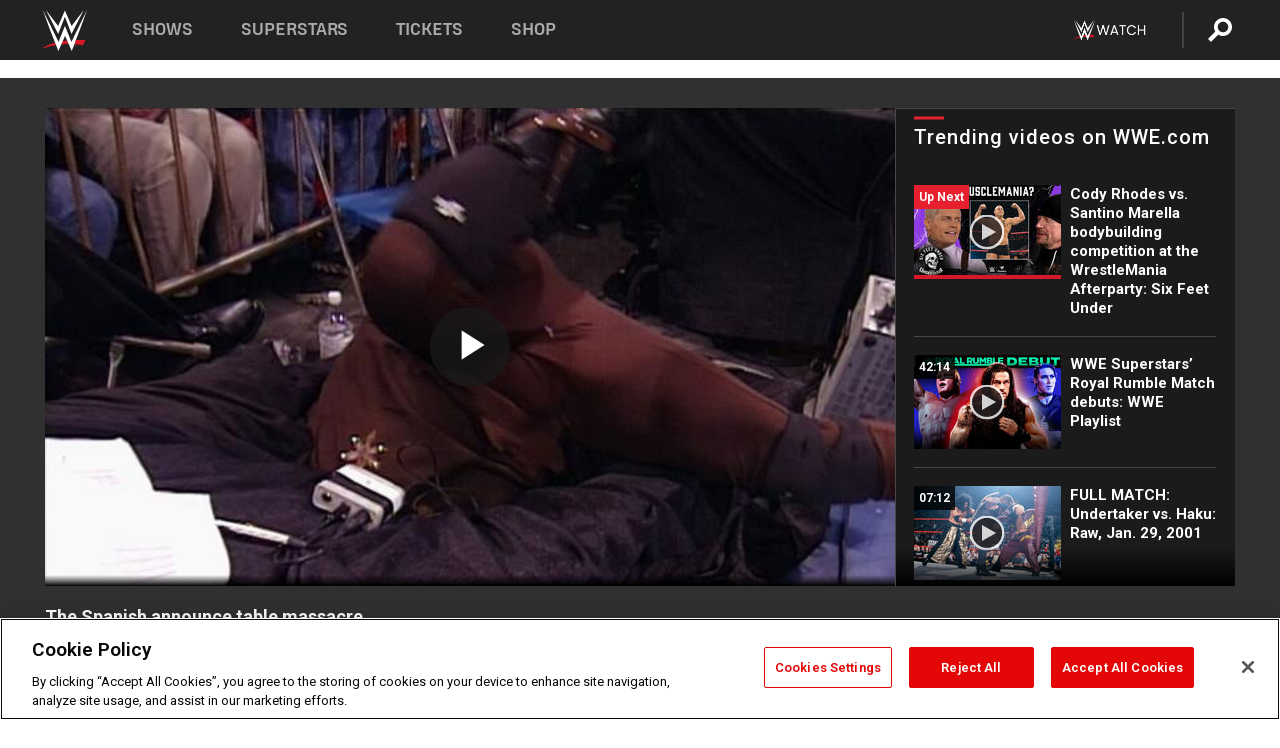

--- FILE ---
content_type: text/html; charset=UTF-8
request_url: https://www.wwe.com/videos/the-spanish-announce-table-massacre
body_size: 18468
content:
<!DOCTYPE html>
<html lang="en" dir="ltr" prefix="og: https://ogp.me/ns#">
  <head>
    <meta charset="utf-8" />
<link rel="icon" href="/favicon.ico" type="image/x-icon" />
<meta name="description" content="The Spanish announce table has been broken more times than Wade Barrett&#039;s nose. Here, WWE Classics breaks down some of the most destructive moments." />
<link rel="shortlink" href="https://www.wwe.com/videos/the-spanish-announce-table-massacre" />
<link rel="canonical" href="https://www.wwe.com/videos/the-spanish-announce-table-massacre" />
<link rel="image_src" href="https://www.wwe.com/f/styles/wwe_large/public/2019/03/spanishtablemassacrecrop--defa4a9a6f93b5153866313e801c7f35.jpg" />
<meta property="og:site_name" content="WWE" />
<meta property="og:type" content="video.tv_show" />
<meta property="og:url" content="https://www.wwe.com/videos/the-spanish-announce-table-massacre" />
<meta property="og:title" content="The Spanish announce table massacre" />
<meta property="og:description" content="The Spanish announce table has been broken more times than Wade Barrett&#039;s nose. Here, WWE Classics breaks down some of the most destructive moments." />
<meta property="og:image" content="https://www.wwe.com/f/styles/og_image/public/2019/03/spanishtablemassacrecrop--defa4a9a6f93b5153866313e801c7f35.jpg" />
<meta property="fb:app_id" content="295666513781415" />
<meta name="twitter:card" content="player" />
<meta name="twitter:description" content="The Spanish announce table has been broken more times than Wade Barrett&#039;s nose. Here, WWE Classics breaks down some of the most destructive moments." />
<meta name="twitter:site" content="@wwe" />
<meta name="twitter:title" content="The Spanish announce table massacre" />
<meta name="twitter:image" content="https://www.wwe.com/f/styles/wwe_large/public/2019/03/spanishtablemassacrecrop--defa4a9a6f93b5153866313e801c7f35.jpg" />
<meta name="twitter:app:name:iphone" content="WWE" />
<meta name="twitter:app:id:iphone" content="551798799" />
<meta name="twitter:app:name:ipad" content="WWE" />
<meta name="twitter:app:id:ipad" content="551798799" />
<meta name="twitter:app:name:googleplay" content="WWE" />
<meta name="twitter:app:id:googleplay" content="com.wwe.universe" />
<meta name="twitter:player" content="https://www.wwe.com/twitter-card-player/26074562" />
<meta name="twitter:player:width" content="768" />
<meta name="twitter:player:height" content="432" />
<meta name="twitter:player:stream" content="https://cdn5.wwe.com/wwe/2012/spanishtablemassacrerev/spanishtablemassacrerev_768x432.mp4" />
<meta name="twitter:player:stream:content_type" content="video/mp4" />
<meta name="apple-itunes-app" content="app-id=551798799, affiliate-data=KCBikRHks4I, app-argument=https://www.wwe.com" />
<meta name="Generator" content="Drupal 10 (https://www.drupal.org)" />
<meta name="MobileOptimized" content="width" />
<meta name="HandheldFriendly" content="true" />
<meta name="viewport" content="width=device-width, initial-scale=1, shrink-to-fit=no" />
<script> var googletag = googletag || {};
    googletag.cmd = googletag.cmd || []; </script>
<!-- Google Tag Manager -->
<script>
var ga_dev_acctlist = "qa-www,qa-wwe,integration-,stage,cube,ion,proxy,codeandtheory,jenkins,tyr,kyte,cloud,compute,net,ec2,qa-www-aws";
var ga_devid = "GTM-KMHBSF";
var ga_liveid = "GTM-N7776B";

var wweGTMID = ga_liveid;
var data = ga_dev_acctlist.split(',');
var i = 0;
var l = data.length;
for (; i < l; i++) {
  if (location.hostname.indexOf(data[i]) > -1) {
    wweGTMID = ga_devid;
    break;
  }
}
var wwe_ga_dataLayer = [];
</script>
  <script>
    var Drupal = Drupal || { 'settings': {}, 'behaviors': {}, 'locale': {} };
    if (typeof(Drupal.behaviors.wweAnalytics) != 'undefined') {
      wwe_ga_dataLayer = Drupal.behaviors.wweAnalytics.setBaseData(wwe_ga_dataLayer);
    }
  </script>
  <script>(function(w,d,s,l,i){w[l]=w[l]||[];w[l].push({'gtm.start':new Date().getTime(),event:'gtm.js'});var f=d.getElementsByTagName(s)[0],j=d.createElement(s),dl=l!='dataLayer'?'&l='+l:'';j.async=true;j.src='https://www.googletagmanager.com/gtm.js?id='+i+dl;f.parentNode.insertBefore(j,f);})(window,document,'script','wwe_ga_dataLayer',wweGTMID);</script>
<!-- End Google Tag Manager -->
<noscript><!-- Google Tag Manager (noscript) -->
<iframe src="//www.googletagmanager.com/ns.html?id=GTM-N7776B" height="0" width="0" style="display:none;visibility:hidden"></iframe>
  <!-- End Google Tag Manager (noscript) --></noscript>
<div id="teconsent-holder"><div id='teconsent'></div>
</div>
<script src="https://cdn.cookielaw.org/scripttemplates/otSDKStub.js"  type="text/javascript" charset="UTF-8" data-domain-script="018eed9f-9812-7750-999b-302e8f68d077" data-dLayer-name="wwe_ga_dataLayer" ></script>
<script type="text/javascript">
function OptanonWrapper() { }
</script>
<script type="text/javascript">
document.addEventListener("DOMContentLoaded", function () {
    window.easternDay = new Intl.DateTimeFormat("en-US", {
        timeZone: "America/New_York",
        weekday: "long"
    }).format(new Date());

    window.easternHour = parseInt(new Intl.DateTimeFormat("en-US", {
        timeZone: "America/New_York",
        hour: "numeric",
        hour12: false
    }).format(new Date()));

    window.showaepopup = window.easternHour >= 0 && window.easternHour < 20;

    if (window.location.href.indexOf("ismobile=true") > 0 || localStorage.getItem('isMobile') == 'true') {
        localStorage.setItem('isMobile', true);
        jQuery("li.hamburger").hide();
        jQuery("li.pull-right").hide();
        jQuery("div.pane-distributed-footer").hide();
        jQuery("#mini-panel-header_navigation").css({ "display": "none" });
        jQuery('.wwe-highlights-videos--wrapper').css({ "display": "none" });
        jQuery('.events-header--video').css({ "display": "none" });
        jQuery('.events-header--content').css({ "padding-top": "30px" });
        jQuery("body").attr('style', 'padding-top: 0px !important');
    }
});
</script>
<script>
const hideButtons = () =>
  document.querySelectorAll('.account-button').forEach(el => el.style.display = 'none');

new MutationObserver(hideButtons).observe(document.documentElement, { childList: true, subtree: true });
document.addEventListener('DOMContentLoaded', hideButtons);
</script>
<style type="text/css">
@media screen AND ( max-width:800px )  { .wwe-page-header--title { font-size: 5.5vw !important; } }
span[class^="wwe-shows-hub--show-network__netflix"] {  width:4em; top: 6px; left: 8px; }
</style>
<script>
(function () {

  var ALLOWED_DOMAINS = ['www.wwe.com'];

  function isAllowedHost(host) {
    host = String(host || '').toLowerCase();
    for (var i = 0; i < ALLOWED_DOMAINS.length; i++) {
      var d = String(ALLOWED_DOMAINS[i] || '').toLowerCase();
      if (!d) continue;
      if (host === d) return true;
      if (host.length > d.length && host.slice(-d.length - 1) === '.' + d) return true;
    }
    return false;
  }

  if (!isAllowedHost(window.location.hostname)) {
    return; 
  }

  function normalizeText(s) {

    return String(s || '')
      .replace(/\u00a0/g, ' ')
      .replace(/\s+/g, ' ')
      .replace(/^\s+|\s+$/g, '')
      .toUpperCase();
  }

  function adjustVendorLinks() {
    var anchors = document.querySelectorAll('a[href]');
    for (var i = 0; i < anchors.length; i++) {
      var a = anchors[i];
      var txt = normalizeText(a.textContent || a.innerText);

      if (txt === 'SIGN UP FOR PEACOCK') {
        if (a.parentNode) a.parentNode.removeChild(a);
        continue;
      }

      var raw = (a.getAttribute('href') || '').toLowerCase();
      var abs = (a.href || '').toLowerCase();
      if (raw.indexOf('peacocktv.com') !== -1 || abs.indexOf('peacocktv.com') !== -1) {
        var textNode = document.createTextNode(a.textContent || a.innerText || '');
        if (a.parentNode) a.parentNode.replaceChild(textNode, a);
      }
    }
  }

  if (document.readyState === 'loading') {
    document.addEventListener('DOMContentLoaded', adjustVendorLinks);
  } else {
    adjustVendorLinks();
  }
})();
</script>
<script type="text/javascript">
window.addEventListener('scroll', function() {
    document.querySelectorAll('.wwe-breaker--wrapper:not(.pageview-process)').forEach(div => {
        rect = div.getBoundingClientRect();
        windowHeight = window.innerHeight;
        if (rect.top <= (windowHeight / 2)-100 && rect.bottom >= (windowHeight / 2)-100) {
          div.classList.add('pageview-process');
          Drupal.behaviors.wweAnalytics.trackVirtualPageView(location.pathname, document.title);
        }
        
    });
});
</script>
<meta http-equiv="x-ua-compatible" content="ie=edge" />
<script src="https://player.wwe.com/release/v1.7.5/Player.js" type="text/javascript"></script>
<script src="https://imasdk.googleapis.com/js/sdkloader/ima3.js" type="text/javascript"></script>
<script src="https://imasdk.googleapis.com/js/sdkloader/ima3_dai.js" type="text/javascript"></script>
<script>window.a2a_config=window.a2a_config||{};a2a_config.callbacks=[];a2a_config.overlays=[];a2a_config.templates={};var a2a_config = a2a_config || {};
a2a_config.onclick = false;
a2a_config.icon_color = "#000";
a2a_config.exclude_services = [
      'amazon_wish_list', 'aol_mail', 'balatarin', 'bibsonomy', 'blogger', 'blogmarks', 'bluesky', 'bookmarks_fr', 'box_net', 'buffer', 'copy_link', 'diary_ru', 'diaspora', 'digg', 'diigo', 'douban', 'draugiem', 'evernote', 'facebook', 'fark', 'flipboard', 'folkd', 'gmail', 'google_classroom', 'google_translate', 'hacker_news', 'hatena', 'houzz', 'instapaper', 'kakao', 'known', 'line', 'linkedin', 'livejournal', 'mail_ru', 'mastodon', 'mendeley', 'meneame', 'message', 'messenger', 'mewe', 'micro_blog', 'mix', 'mixi', 'myspace', 'odnoklassniki', 'outlook_com', 'papaly', 'pinboard', 'pinterest', 'plurk', 'pocket', 'print', 'printfriendly', 'pusha', 'push_to_kindle', 'qzone', 'raindrop_io', 'reddit', 'rediff_mypage', 'refind', 'sina_weibo', 'sitejot', 'skype', 'slashdot', 'snapchat', 'stocktwits', 'svejo', 'symbaloo_bookmarks', 'teams', 'telegram', 'threema', 'trello', 'tumblr', 'twiddla', 'twitter', 'typepad', 'viber', 'vk', 'wechat', 'whatsapp', 'wordpress', 'wykop', 'xing', 'yahoo_mail', 'yummly', 'facebook_messenger', 'google_plus', 'float', 'google_gmail' ,'typepad_post','rediff','kindle_it','microsoft_teams','sms','x'];

a2a_config.prioritize = ["threads", "email"];
a2a_config.native_mobile_share = false;

// Set the Threads share endpoint to use the Web Intent URL
a2a_config.templates.threads = {
  // Use the standard Threads Web Intent URL
  url: 'https://www.threads.net/intent/post?url=${link}',
  // Optional: Remove any custom deep-link configuration if it exists
  // deep_link: null
};

// Disable post-share "Thanks for sharing" modal
a2a_config.thanks = {
    postShare: false,
};</script>
<style>.a2apage_wide.a2a_wide .a2a_more {
      display: none;
    }
#a2apage_dropdown #a2apage_mini_services a.a2a_i::after {
      content: none;
    }
#a2apage_dropdown #a2apage_mini_services a.a2a_i, i.a2a_i {
border : none !important;
line-height: 2;
}
#a2apage_dropdown {
      background-color: #000 !important;
}
#a2apage_dropdown #a2apage_mini_services .a2a_i {
      display: inline-block;
      width: 32px  !important;
      height: 32px  !important;
      overflow: hidden  !important;
    }
#a2apage_dropdown #a2apage_mini_services .a2a_i span {
      display: block;
      width: 100%  !important;
      height: 100%  !important;
    }
#a2apage_dropdown #a2apage_mini_services .a2a_i svg {
      width: 100%  !important;
      height: 100%  !important;
    }
 #a2apage_dropdown #a2apage_mini_services .a2a_i span::after {
      display: none !important;
    }

    .a2a_button_pinterest,
    .a2a_button_twitter,
    .a2a_button_tumblr {
      background-color: gray !important;
      color: gray !important;
      filter: grayscale(100%) !important;
      width: 32px;
      height: 32px;
    }
    .a2a_button_facebook::before,
    .a2a_button_pinterest::before,
    .a2a_button_twitter::before,
    .a2a_button_tumblr::before {
      content: "" !important;
    }
.a2a_floating_style {
    background-color: #f0f0f0; /* Example background color */
    border: 1px solid #ddd; /* Optional border styling */
}

.a2a_floating_style .a2a_button {
    background-color: #ff6347; /* Example button color */
    color: white; /* Text color for the buttons */
}

.a2a_floating_style .a2a_button:hover {
    background-color: #ff4500; /* Hover effect color */
}

//* Main social buttons */
.a2a_button_facebook, .a2a_button_x {
  display: inline-block;
  margin-right: 0px;
  background-size: contain;
  width: 34px;
  height: 24px;
}

/* Custom tooltip container */
.custom-tooltip {
  position: relative;
  display: inline-block;
  padding-left:10px;
}

/* Tooltip text (hidden by default) */
.tooltiptext {
  display: none;
  position: absolute;
  background-color: #fff;
  border: 1px solid #ccc;
  box-shadow: 0 0 10px rgba(0,0,0,0.1);
  margin-top: 10px;
  padding: 10px;
  list-style: none;
  z-index: 1000;
}

/* Tooltip items */
.tooltiptext li {
  margin-bottom: 5px;
}

.tooltiptext li:last-child {
  margin-bottom: 0;
}

/* Toggle button */
.icon-svg.social-menu-toggle {
  cursor: pointer;
  display: inline-block;
  vertical-align: middle;
}

.icon-svg.social-menu-toggle svg {
  fill: #000;
  width: 24px;
  height: 24px;
}

/* Adjustments to tooltip appearance */
.tooltiptext a {
  display: inline-block;
  width: 24px;
  height: 24px;
  background-size: contain;
  background-repeat: no-repeat;
}</style>

    <title>The Spanish announce table massacre | WWE</title>
    <link rel="stylesheet" media="all" href="/f/css/css_nrDEQia9yQb20036uabMvyKqur8OzpdsciBZcFQwLNM.css?delta=0&amp;language=en&amp;theme=wwe_theme&amp;include=[base64]" />
<link rel="stylesheet" media="all" href="https://player.wwe.com/release/v1.7.5/Player.css" />
<link rel="stylesheet" media="all" href="/f/css/css_sHQ-CqChBSEf8NX6fkuxDFLuItt990emIizthYuJ-yA.css?delta=2&amp;language=en&amp;theme=wwe_theme&amp;include=[base64]" />
<link rel="stylesheet" media="all" href="//use.fontawesome.com/releases/v5.13.0/css/all.css" />
<link rel="stylesheet" media="all" href="/f/css/css_zFo3DGVRIjXdSBAN4A9bO4tNmYeHfZGBP1ToN1lObOs.css?delta=4&amp;language=en&amp;theme=wwe_theme&amp;include=[base64]" />

    
  </head>
  <body class="exclude-node-title layout-no-sidebars page-node-26074562 path-node node--type-video">
    <a href="#main-content" class="visually-hidden-focusable" aria-label="main-content">
      Skip to main content
    </a>
    
      <div class="dialog-off-canvas-main-canvas" data-off-canvas-main-canvas>
            
  <div id="page-wrapper">
    <div id="page">
          <header id="header" class="header" role="banner" aria-label="Site header">
                                        <nav class="navbar navbar-dark bg-primary navbar-expand-lg" id="navbar-main" aria-label="main-navigation">
                                      <a href="/" title="Home" rel="home" class="navbar-brand">
              <img src="/themes/custom/wwe_theme/logo.svg" alt="Home" class="img-fluid d-inline-block align-top" />
            
    </a>
    

                                  <button class="navbar-toggler collapsed" type="button" data-bs-toggle="collapse" data-bs-target="#CollapsingNavbar" aria-controls="CollapsingNavbar" aria-expanded="false" aria-label="Toggle navigation"><span class="navbar-toggler-icon"></span></button>
                  <div class="collapse navbar-collapse justify-content-end" id="CollapsingNavbar">
                                          <nav role="navigation" aria-labelledby="block-wwe-theme-main-menu-menu" id="block-wwe-theme-main-menu" class="block block-menu navigation menu--main">
            
  <h2 class="visually-hidden" id="block-wwe-theme-main-menu-menu">Main navigation</h2>
  

        
              <ul class="clearfix nav navbar-nav" data-component-id="bootstrap_barrio:menu_main">
                    <li class="nav-item">
                          <a href="/shows" class="nav-link nav-link--shows" data-drupal-link-system-path="node/50000001">Shows</a>
              </li>
                <li class="nav-item">
                          <a href="/superstars" class="nav-link nav-link--superstars" data-drupal-link-system-path="node/50000002">Superstars</a>
              </li>
                <li class="nav-item">
                          <a href="/events" class="nav-link nav-link--events" data-drupal-link-system-path="node/50000003">Tickets</a>
              </li>
                <li class="nav-item">
                          <a href="https://shop.wwe.com/en/?_s=bm-HP-WWEcom-Shop-Main_Nav-2022" class="nav-link nav-link-https--shopwwecom-en--sbm-hp-wwecom-shop-main-nav-2022">Shop</a>
              </li>
        </ul>
  



  </nav>
<div id="block-wwe-theme-mainmenuaccountblock" class="block block-wwe-global-panes block-main-menu-account-block">
  
    
      <div class="content">
          <nav class="wwe-header-navigation">
        <div class="desktop-menu">
            <div class="pull-right wwe-geo-group">
                                                                        <div class="network-promo-component network-promo-button element-invisible wwe-geo-element" data-countries="ao,at,be,bj,bw,bf,bi,cv,kh,cm,cf,km,cg,ci,cd,gq,er,sz,et,fr,gf,pf,tf,ga,gm,de,gh,gn,gw,va,it,jp,ke,kr,ls,lr,li,lu,mg,mw,ml,mu,yt,mz,na,nc,ne,ng,ph,re,rw,sh,mf,pm,sm,st,sn,sc,sl,za,ch,tz,tg,ug,wf,zm,zw" data-include="in" data-color="#D0021B" tabindex="0">
                        <img src="/f/styles/scaleto240with/public/all/2022/09/nav-Network-WWENetwork%402x--27641c123206feea4d9cfe8b2fa1406e.png" alt="Watch on WWE Network" title="Watch on WWE Network" class="network-logo">
                        <div class="network-promo">
                                        <p>Watch every Premium Live Event and get unlimited access to WWE&#039;s premium content - available to you anywhere, anytime, on any device.</p>
                        <a class="wwe-button button-default" href="https://www.wwe.com/wwenetwork?utm_source=wwecom&amp;utm_medium=nav&amp;utm_campaign=evergreen" target="_blank">Go to WWE Network</a>
            </div>
        </div>
    
                                                        <div class="network-promo-component network-promo-button element-invisible wwe-geo-element" data-countries="zz" data-include="ex" data-color="" tabindex="0">
                        <img src="/f/styles/scaleto240with/public/all/2025/01/netflixWWE_192x48--ab18e68e7aa037bceceac17f0fbe4bcd.png" alt="" title="" class="network-logo">
                        <div class="network-promo">
                                        <p>Watch every Premium Live Event and enjoy some of your favorite WWE content on Netflix</p>
                        <a class="wwe-button button-default" href="https://www.netflix.com/title/81788927" target="_blank">Go to Netflix</a>
            </div>
        </div>
    
                                                        <div class="network-promo-component network-promo-button element-invisible wwe-geo-element" data-countries="zz" data-include="in" data-color="#c48942 " tabindex="0">
                        <img src="/f/styles/scaleto240with/public/all/2023/01/nav-network-WatchOnSonyLiv-CTA-183x48--760f6aa68e476bb3003fc045c38705a0.png" alt="Watch on Sony LIV " title="Watch on Sony LIV " class="network-logo">
                        <div class="network-promo">
                                        <p>Visit Sony LIV to sign in or sign up and enjoy WWE&#039;s premium content. </p>
                        <a class="wwe-button button-default" href="https://www.sonyliv.com/signin?utm_source=wwe&amp;utm_medium=referral&amp;utm_campaign=wwe_acq&amp;utm_term=go_to_sonyliv" target="_blank">Go to Sony LIV </a>
            </div>
        </div>
    
                                                        <div class="network-promo-component network-promo-button element-invisible wwe-geo-element" data-countries="zzz" data-include="in" data-color="#0181C4" tabindex="0">
                        <img src="/f/styles/scaleto240with/public/all/2023/01/nav-Network-Flow-CTA--f8b50f2dde73e4e7e185be36eeb510e5.png" alt="Flow" title="Flow" class="network-logo">
                        <div class="network-promo">
                                        <p>Watch WrestleMania and other WWE Premium Live Events on Flow.</p>
                        <a class="wwe-button button-default" href="https://www.flowsports.co" target="_blank">Go to Flow</a>
            </div>
        </div>
    
                                                        <div class="network-promo-component network-promo-button element-invisible wwe-geo-element" data-countries="us,as,gu,mp,pr,vi,um" data-include="in" data-color="red" tabindex="0">
                        <img src="/f/styles/scaleto240with/public/2025/09/watch-wwe-flat-horizontal-white-220x46.png" alt="How to Watch" title="How to Watch" class="network-logo">
                        <div class="network-promo">
                                        <p>Learn how to access and stream WWE content online, including every WWE Premium Live Event, your favorite shows, historical and recent, and even watch Raw live. </p>
                        <a class="wwe-button button-default" href="https://wwenetwork.com" target="_blank">Learn More</a>
            </div>
        </div>
    
                                                    <div class="vertical-break"></div>
                <div class="account-button"></div>
                <span class="search">
                    <a href="/search">
                        <img class="icon" title="Search icon" alt="If you hit on this search icon then you will be redirected to https://watch.wwe.com/search" src="/modules/custom/wwe_global_panes/assets/img/search-thicc.svg">
                    </a>
                </span>
            </div>
        </div>

                    <ul class='mobile-menu wwe-geo-group'>
                                                <li class="element-invisible wwe-geo-element network-promo-component" data-countries="ao,at,be,bj,bw,bf,bi,cv,kh,cm,cf,km,cg,ci,cd,gq,er,sz,et,fr,gf,pf,tf,ga,gm,de,gh,gn,gw,va,it,jp,ke,kr,ls,lr,li,lu,mg,mw,ml,mu,yt,mz,na,nc,ne,ng,ph,re,rw,sh,mf,pm,sm,st,sn,sc,sl,za,ch,tz,tg,ug,wf,zm,zw" data-include="in" data-color="#D0021B">
            <div class="mobile-network-promo">
                <div class="mobile-network-promo_image">
                                            <img src="/f/styles/scaleto240with/public/all/2022/09/nav-Network-WWENetwork%402x--27641c123206feea4d9cfe8b2fa1406e.png" height="24" alt="Watch on WWE Network" title="Watch on WWE Network">
                                                        </div>
                                    <div class="mobile-network-promo_text">Watch every Premium Live Event and get unlimited access to WWE&#039;s premium content - available to you anywhere, anytime, on any device.</div>
                                <a class="wwe-button button-promo button-default" href="https://www.wwe.com/wwenetwork?utm_source=wwecom&amp;utm_medium=nav&amp;utm_campaign=evergreen" target="_blank">Go to WWE Network</a>
            </div>
        </li>
    
                                                <li class="element-invisible wwe-geo-element network-promo-component" data-countries="zz" data-include="ex" data-color="">
            <div class="mobile-network-promo">
                <div class="mobile-network-promo_image">
                                            <img src="/f/styles/scaleto240with/public/all/2025/01/netflixWWE_192x48--ab18e68e7aa037bceceac17f0fbe4bcd.png" height="24" alt="" title="">
                                                        </div>
                                    <div class="mobile-network-promo_text">Watch every Premium Live Event and enjoy some of your favorite WWE content on Netflix</div>
                                <a class="wwe-button button-promo button-default" href="https://www.netflix.com/title/81788927" target="_blank">Go to Netflix</a>
            </div>
        </li>
    
                                                <li class="element-invisible wwe-geo-element network-promo-component" data-countries="zz" data-include="in" data-color="#c48942 ">
            <div class="mobile-network-promo">
                <div class="mobile-network-promo_image">
                                            <img src="/f/styles/scaleto240with/public/all/2023/01/nav-network-WatchOnSonyLiv-CTA-183x48--760f6aa68e476bb3003fc045c38705a0.png" height="24" alt="Watch on Sony LIV " title="Watch on Sony LIV ">
                                                        </div>
                                    <div class="mobile-network-promo_text">Visit Sony LIV to sign in or sign up and enjoy WWE&#039;s premium content. </div>
                                <a class="wwe-button button-promo button-default" href="https://www.sonyliv.com/signin?utm_source=wwe&amp;utm_medium=referral&amp;utm_campaign=wwe_acq&amp;utm_term=go_to_sonyliv" target="_blank">Go to Sony LIV </a>
            </div>
        </li>
    
                                                <li class="element-invisible wwe-geo-element network-promo-component" data-countries="zzz" data-include="in" data-color="#0181C4">
            <div class="mobile-network-promo">
                <div class="mobile-network-promo_image">
                                            <img src="/f/styles/scaleto240with/public/all/2023/01/nav-Network-Flow-CTA--f8b50f2dde73e4e7e185be36eeb510e5.png" height="24" alt="Flow" title="Flow">
                                                        </div>
                                    <div class="mobile-network-promo_text">Watch WrestleMania and other WWE Premium Live Events on Flow.</div>
                                <a class="wwe-button button-promo button-default" href="https://www.flowsports.co" target="_blank">Go to Flow</a>
            </div>
        </li>
    
                                                <li class="element-invisible wwe-geo-element network-promo-component" data-countries="us,as,gu,mp,pr,vi,um" data-include="in" data-color="red">
            <div class="mobile-network-promo">
                <div class="mobile-network-promo_image">
                                            <img src="/f/styles/scaleto240with/public/2025/09/watch-wwe-flat-horizontal-white-220x46.png" height="24" alt="How to Watch" title="How to Watch">
                                                        </div>
                                    <div class="mobile-network-promo_text">Learn how to access and stream WWE content online, including every WWE Premium Live Event, your favorite shows, historical and recent, and even watch Raw live. </div>
                                <a class="wwe-button button-promo button-default" href="https://wwenetwork.com" target="_blank">Learn More</a>
            </div>
        </li>
    
                            </ul>
            <div class="mobile-menu-underlay"></div>
            </nav>
    </div>
  </div>


                                                          </div>
                                                          </nav>
                        </header>
                  <div class="highlighted">
          <aside class="container-fluid section clearfix" role="complementary">
              <div data-drupal-messages-fallback class="hidden"></div>


          </aside>
        </div>
                  <div id="main-wrapper" class="layout-main-wrapper clearfix">
                  <div id="main" class="container-fluid">
            
            <div class="row row-offcanvas row-offcanvas-left clearfix">
                                  <main class="main-content col" id="content" role="main" >
                  <section class="section">
                                    <a href="#main-content" id="main-content" aria-label="main-content" tabindex="-1"></a>
                      <div id="block-wwe-theme-page-title" class="block block-core block-page-title-block">
  
    
      <div class="content">
      
  <h1 class="hidden title"><span class="field field--name-title field--type-string field--label-hidden">The Spanish announce table massacre</span>
</h1>


    </div>
  </div>
<div id="block-wwe-theme-content" class="block block-system block-system-main-block">
  
    
      <div class="content">
      <div class="l-page l-frame-wrap l-hybrid-col-frame hybrid-col-frame" id="page">
  <div class="l-hybrid-col-frame_breaker-wrap hybrid-col-frame_breaker-wrap">
    <div class="l-hybrid-col-frame_breaker hybrid-col-frame_breaker">
      <div data-wname="video_playlists_pane" data-pos="0" class="panel-pane pane-video-playlists-pane">
        <section class="vlp">
                    <section class="wwe-videobox">
            <div class="wwe-videobox--videoarea">
             <div id="wwe-videobox--videoarea"></div>
            </div>
              <div class="wwe-videobox--cap">
                <div class="clearfix">
                  <div class="wwe-videobox--toggles">
                    <button class="description-toggle" aria-label="Show video description"></button>
                    <button class="video-share-toggle" aria-label="Open share options"></button>
                  </div>
                  <div class="wwe-videobox--copy">
                    <h1 class="wwe-videobox--cap--title"></h1>
                    <p class="wwe-videobox--cap--description"></p>
                    <div class="wwe-mobile--sponsors">
                      <div class="wwe-sponsored--track"></div>
                    </div>
                  </div>
                </div>
              </div>

            <!-- Playlist Section -->

            <aside class="wwe-videobox--playlist clearfix vlp-pre-play" style="border-left: 1px solid #474747;width: 340px;height: 100%;position: absolute;right: 0;top: 0;">
              <div class="wwe-videobox--playlist--title-container">
                <div class="wwe-videobox--playlist--title">
                  <svg width="90" height="5" viewBox="60 0 3 5">
                    <line x1="0" y1="3" x2="90" y2="3" stroke-width="3" />
                  </svg>
                  <h3 class="wwe-videobox--playlist--title-copy"></h3>
                </div>
              </div>
              <div class="wwe-videobox--playlist--items"></div>
            </aside>
          </section>
          
          <div class="wwe-footer vlp-pre-play">
            <div class="wwe-footer--sponsors">
              <div class="wwe-sponsored--track">
              
              </div>
            </div>
          </div>
        </section>

        <!-- related content Section -->

          <section class="wwe-vlanding vlp-pre-play">
            
          
        </section>
      </div>
    </div>
  </div><!-- end l-hybrid-col-frame_breaker -->

  <div class="l-hybrid-col-frame_col-wrap hybrid-col-frame_col-wrap">

    <div class="l-hybrid-col-frame_left hybrid-col-frame_left">
    </div><!-- end l-hybrid-col-frame_main -->
  
    <div class="l-hybrid-col-frame_rail-wrap hybrid-col-frame_rail-wrap">
      <div class="l-hybrid-col-frame_rail hybrid-col-frame_rail frame-rail-5">
        <div data-wname="ads_rail_pane" data-pos="0" class="panel-pane pane-ads-rail-pane">
          <div class="wwe-ad--rail wwe-ad--rail-1">
            <!-- <div id="wwe-ad-rail-9041363820"></div> -->
          </div>
        </div>
      </div><!-- end l-hybrid-col-frame_rail -->
    </div><!-- end l-hybrid-col-frame_rail-wrap -->
  
  </div><!-- end l-hybrid-col-frame_col-wrap -->
  
  <div class="l-hybrid-col-frame_bottom hybrid-col-frame_bottom">
    <div data-wname="distributed_footer" data-pos="0" class="panel-pane pane-distributed-footer">
  
      <!-- footer here -->
  
      
  
      <div class="wwe-breaker-ad wwe-ad--rail wwe-breaker-ad--distributed-footer">
      </div>
    </div>
  </div>
  
    </div>
  </div>


                  </section>
                </main>
                                        </div>
          </div>
              </div>
                <footer class="site-footer" aria-label="footer-navigation">
                  <div class="container-fluid">
                                      <div class="site-footer__bottom">
                  <section class="row region region-footer-fifth">
    <nav role="navigation" aria-labelledby="block-wwe-theme-footer-menu" id="block-wwe-theme-footer" class="block block-menu navigation menu--footer">
            
  <h2 class="visually-hidden" id="block-wwe-theme-footer-menu">Footer</h2>
  

        
              <ul class="clearfix nav flex-row" data-component-id="bootstrap_barrio:menu_columns">
                    <li class="nav-item menu-item--expanded">
                <span class="nav-link nav-link-">Corporate</span>
                                <ul class="flex-column">
                    <li class="nav-item">
                <a href="https://corporate.wwe.com/" class="nav-link nav-link-https--corporatewwecom-">Corporate</a>
              </li>
                <li class="nav-item">
                <a href="https://corporate.wwe.com/careers" class="nav-link nav-link-https--corporatewwecom-careers">Careers</a>
              </li>
                <li class="nav-item">
                <a href="https://corporate.wwe.com/impact" class="nav-link nav-link-https--corporatewwecom-impact">Impact</a>
              </li>
                <li class="nav-item">
                <a href="/main-help/contact-us" class="nav-link nav-link--main-help-contact-us" data-drupal-link-system-path="node/35000506">Contact</a>
              </li>
        </ul>
  
              </li>
                <li class="nav-item menu-item--expanded">
                <span class="nav-link nav-link-">WWE.com </span>
                                <ul class="flex-column">
                    <li class="nav-item">
                <a href="/news" class="nav-link nav-link--news" data-drupal-link-system-path="node/50000005">WWE News</a>
              </li>
                <li class="nav-item">
                <a href="/videos" class="nav-link nav-link--videos" data-drupal-link-system-path="node/50000007">WWE Videos</a>
              </li>
                <li class="nav-item">
                <a href="/photos" class="nav-link nav-link--photos" data-drupal-link-system-path="node/50000006">WWE Photos</a>
              </li>
                <li class="nav-item">
                <a href="https://onlocationexp.com/wwe?utm_source=wwe.com&amp;utm_medium=referral&amp;utm_campaign=wwe-footer" class="nav-link nav-link-https--onlocationexpcom-wweutm-sourcewwecomutm-mediumreferralutm-campaignwwe-footer">Priority Pass</a>
              </li>
        </ul>
  
              </li>
                <li class="nav-item menu-item--expanded">
                <span class="nav-link nav-link-">About</span>
                                <ul class="flex-column">
                    <li class="nav-item">
                <a href="/page/privacy-policy" class="nav-link nav-link--page-privacy-policy" data-drupal-link-system-path="node/35000502">Privacy Policy</a>
              </li>
                <li class="nav-item">
                <a href="/page/copyright" class="nav-link nav-link--page-copyright" data-drupal-link-system-path="node/35000505">Copyright</a>
              </li>
                <li class="nav-item">
                <a href="/page/terms-and-conditions" class="nav-link nav-link--page-terms-and-conditions" data-drupal-link-system-path="node/35000507">Terms of Use</a>
              </li>
                <li class="nav-item">
                <a href="" class="nav-link nav-link-">Your Privacy Choices</a>
              </li>
        </ul>
  
              </li>
                <li class="nav-item menu-item--expanded">
                <span class="nav-link nav-link-">Help </span>
                                <ul class="flex-column">
                    <li class="nav-item">
                <a href="/page/security-policy" class="nav-link nav-link--page-security-policy" data-drupal-link-system-path="node/40002086">Security</a>
              </li>
                <li class="nav-item">
                <a href="https://help.wwe.com/" class="nav-link nav-link-https--helpwwecom-">Help Center</a>
              </li>
                <li class="nav-item">
                <a href="/page/cookie-policy" class="nav-link nav-link--page-cookie-policy" data-drupal-link-system-path="node/40017960">Cookie Policy</a>
              </li>
                <li class="nav-item">
                <a href="https://help.wwe.com/Answer/Detail/18?utm_source=dotcom&amp;utm_medium=web&amp;utm_campaign=closed_captions&amp;utm_content=footer_link" class="nav-link nav-link-https--helpwwecom-answer-detail-18utm-sourcedotcomutm-mediumwebutm-campaignclosed-captionsutm-contentfooter-link">Closed Captions</a>
              </li>
        </ul>
  
              </li>
                <li class="nav-item menu-item--expanded">
                <span class="nav-link nav-link-">Global Sites </span>
                                <ul class="flex-column">
                    <li class="nav-item">
                <a href="https://arabic.wwe.com/" class="nav-link nav-link-https--arabicwwecom-">Arabic</a>
              </li>
        </ul>
  
              </li>
        </ul>
  



  </nav>
<div class="views-element-container block block-views block-views-blockfooter-section-block-1" id="block-wwe-theme-views-block-footer-section-block-1">
  
    
      <div class="content">
      <div><div class="view view-footer-section view-id-footer_section view-display-id-block_1 js-view-dom-id-71188e5de6255a49106d7511f8549077497c75a3c0f2228e7a16452e7a156bfe">
  
    
      
      <div class="view-content row">
      
    <div>
    <div>
                      <div class="views-row"><div class="views-field views-field-nothing"><span class="field-content"><div class="footer-logo">
      <img src="/themes/custom/wwe_theme/logo.svg" alt="WWE Logo">
    </div></span></div></div>
            </div>
    </div>
  

    </div>
  
          </div>
</div>

    </div>
  </div>

  </section>

              </div>
                      </div>
              </footer>
          </div>
  </div>
  
  </div>

    
    <script type="application/json" data-drupal-selector="drupal-settings-json">{"path":{"baseUrl":"\/","pathPrefix":"","currentPath":"node\/26074562","currentPathIsAdmin":false,"isFront":false,"currentLanguage":"en"},"pluralDelimiter":"\u0003","suppressDeprecationErrors":true,"WWEVideoLanding":{"initialVideoId":"26074562","initialVideo":{"sponsors":"","numSponsors":false,"title":"Trending videos on WWE.com","playlist":[{"image":"\/f\/styles\/wwe_16_9_s\/public\/2019\/03\/spanishtablemassacrecrop--defa4a9a6f93b5153866313e801c7f35.jpg","image_uri":"public:\/\/\/2019\/03\/spanishtablemassacrecrop--defa4a9a6f93b5153866313e801c7f35.jpg","file":"\/\/vod.wwe.com\/vod\/2012\/,720,540,432,360,288,\/spanishtablemassacrerev.m3u8","fid":"40344828","title":"The Spanish announce table massacre","nid":26074562,"description":"The Spanish announce table has been broken more times than Wade Barrett\u0027s nose. Here, WWE Classics breaks down some of the most destructive moments.","vms_id":22133,"wwe_network":false,"link_url":null,"featured_link":{"#theme":"playlist_item","#title":"The Spanish announce table massacre","#image":"\/f\/styles\/wwe_16_9_s\/public\/2019\/03\/spanishtablemassacrecrop--defa4a9a6f93b5153866313e801c7f35.jpg","#video_preview_image":"public:\/\/\/2019\/03\/spanishtablemassacrecrop--defa4a9a6f93b5153866313e801c7f35.jpg","#file_path":"\/\/vod.wwe.com\/vod\/2012\/,720,540,432,360,288,\/spanishtablemassacrerev.m3u8","#nid":26074562,"#link_classes":"wwe-related-media--item wwe-video-explorer-event js-video--btn js-track video-play-large wwe-display-duration","#duration":"02:30","#playlist_id":0,"#link":"\u003Ca href=\u0022\/videos\/the-spanish-announce-table-massacre\u0022\u003EThe Spanish announce table massacre\u003C\/a\u003E","#is_network_video":false,"#network_video_class":""},"ads_disabled":0,"sponsors":[],"path":"\/videos\/the-spanish-announce-table-massacre","abs_path":"https:\/\/www.wwe.com\/videos\/the-spanish-announce-table-massacre","network_logged_in_cta":"","show_name":"","episode_name":"","countries":[],"country_logic":"","mediaid":"88pOgVNn","tracks":[{"file":"https:\/\/cdn1.wwe.com\/hd_video1\/wwe\/2012\/spanishtablemassacrerev\/spanishtablemassacrerev.vtt","kind":"thumbnails"}],"playlist_offset":0,"playlist_nid":0,"backfilled":false,"parent_playlist_nid":0,"playlist_title":"Trending videos on WWE.com","playlist_short_headline":"Trending videos on WWE.com","playlist_video_strip_headline":"Trending videos on WWE.com","video_offset":0,"picture":"  \u003Cimg srcset=\u0022\/f\/styles\/wwe_16_9_highlight_l\/public\/2019\/03\/spanishtablemassacrecrop--defa4a9a6f93b5153866313e801c7f35.jpg 1x\u0022 width=\u0022167\u0022 height=\u002294\u0022 alt=\u0022WWE Photo\u0022 src=\u0022\/f\/styles\/wwe_16_9_highlight_l\/public\/2019\/03\/spanishtablemassacrecrop--defa4a9a6f93b5153866313e801c7f35.jpg\u0022 title=\u0022WWE Photo\u0022 loading=\u0022lazy\u0022 \/\u003E\n "}]},"takeoverBg":"\/a\/i\/fpo\/premier-raw-bg.jpg","DeferredJs":[],"initialPlaylist":{"sponsors":"","numSponsors":false,"title":"Trending videos on WWE.com","playlist":[{"image":"\/f\/styles\/wwe_16_9_s\/public\/2019\/03\/spanishtablemassacrecrop--defa4a9a6f93b5153866313e801c7f35.jpg","image_uri":"public:\/\/\/2019\/03\/spanishtablemassacrecrop--defa4a9a6f93b5153866313e801c7f35.jpg","file":"\/\/vod.wwe.com\/vod\/2012\/,720,540,432,360,288,\/spanishtablemassacrerev.m3u8","fid":"40344828","title":"The Spanish announce table massacre","nid":26074562,"description":"The Spanish announce table has been broken more times than Wade Barrett\u0027s nose. Here, WWE Classics breaks down some of the most destructive moments.","vms_id":22133,"wwe_network":false,"link_url":null,"featured_link":{"#theme":"playlist_item","#title":"The Spanish announce table massacre","#image":"\/f\/styles\/wwe_16_9_s\/public\/2019\/03\/spanishtablemassacrecrop--defa4a9a6f93b5153866313e801c7f35.jpg","#video_preview_image":"public:\/\/\/2019\/03\/spanishtablemassacrecrop--defa4a9a6f93b5153866313e801c7f35.jpg","#file_path":"\/\/vod.wwe.com\/vod\/2012\/,720,540,432,360,288,\/spanishtablemassacrerev.m3u8","#nid":26074562,"#link_classes":"wwe-related-media--item wwe-video-explorer-event js-video--btn js-track video-play-large wwe-display-duration","#duration":"02:30","#playlist_id":0,"#link":"\u003Ca href=\u0022\/videos\/the-spanish-announce-table-massacre\u0022\u003EThe Spanish announce table massacre\u003C\/a\u003E","#is_network_video":false,"#network_video_class":""},"ads_disabled":0,"sponsors":[],"path":"\/videos\/the-spanish-announce-table-massacre","abs_path":"https:\/\/www.wwe.com\/videos\/the-spanish-announce-table-massacre","network_logged_in_cta":"","show_name":"","episode_name":"","countries":[],"country_logic":"","mediaid":"88pOgVNn","tracks":[{"file":"https:\/\/cdn1.wwe.com\/hd_video1\/wwe\/2012\/spanishtablemassacrerev\/spanishtablemassacrerev.vtt","kind":"thumbnails"}],"playlist_offset":0,"playlist_nid":0,"backfilled":false,"parent_playlist_nid":0,"playlist_title":"Trending videos on WWE.com","playlist_short_headline":"Trending videos on WWE.com","playlist_video_strip_headline":"Trending videos on WWE.com","video_offset":0,"picture":"  \u003Cimg srcset=\u0022\/f\/styles\/wwe_16_9_highlight_l\/public\/2019\/03\/spanishtablemassacrecrop--defa4a9a6f93b5153866313e801c7f35.jpg 1x\u0022 width=\u0022167\u0022 height=\u002294\u0022 alt=\u0022WWE Photo\u0022 src=\u0022\/f\/styles\/wwe_16_9_highlight_l\/public\/2019\/03\/spanishtablemassacrecrop--defa4a9a6f93b5153866313e801c7f35.jpg\u0022 title=\u0022WWE Photo\u0022 loading=\u0022lazy\u0022 \/\u003E\n ","duration":"02:30"},{"image":"\/f\/styles\/wwe_16_9_s\/public\/video\/thumb\/2026\/01\/dchiutakerpodcodyrh_01_ntwk.jpg","image_uri":"public:\/\/video\/thumb\/2026\/01\/dchiutakerpodcodyrh_01_ntwk.jpg","file":"\/\/vod.wwe.com\/vod\/2026\/,1080,720,540,432,360,288,\/takerpod_codyrhodes_musclemania.m3u8","fid":"40720601","title":"Cody Rhodes vs. Santino Marella bodybuilding competition at the WrestleMania Afterparty: Six Feet Under","nid":50004726,"description":"Cody Rhodes and The Undertaker joke about a strange WrestleMania Afterparty, featuring Triple H, Santino Marella and Kid Rock.","vms_id":244065,"wwe_network":false,"link_url":null,"featured_link":{"#theme":"playlist_item","#title":"Cody Rhodes vs. Santino Marella bodybuilding competition at the WrestleMania Afterparty: Six Feet Under","#image":"\/f\/styles\/wwe_16_9_s\/public\/video\/thumb\/2026\/01\/dchiutakerpodcodyrh_01_ntwk.jpg","#video_preview_image":"public:\/\/video\/thumb\/2026\/01\/dchiutakerpodcodyrh_01_ntwk.jpg","#file_path":"\/\/vod.wwe.com\/vod\/2026\/,1080,720,540,432,360,288,\/takerpod_codyrhodes_musclemania.m3u8","#nid":50004726,"#link_classes":"wwe-related-media--item wwe-video-explorer-event js-video--btn js-track video-play-large wwe-display-duration","#duration":"08:32","#playlist_id":0,"#link":"\u003Ca href=\u0022\/videos\/cody-rhodes-vs-santino-marella-bodybuilding-competition-at-the-wrestlemania-afterparty-six\u0022\u003ECody Rhodes vs. Santino Marella bodybuilding competition at the WrestleMania Afterparty: Six Feet Under\u003C\/a\u003E","#is_network_video":false,"#network_video_class":""},"ads_disabled":0,"sponsors":[],"path":"\/videos\/cody-rhodes-vs-santino-marella-bodybuilding-competition-at-the-wrestlemania-afterparty-six","abs_path":"https:\/\/www.wwe.com\/videos\/cody-rhodes-vs-santino-marella-bodybuilding-competition-at-the-wrestlemania-afterparty-six","network_logged_in_cta":"","show_name":"","episode_name":"","countries":[],"country_logic":"","tracks":[{"label":"en","file":"https:\/\/cdn5.wwe.com\/wwe%2F2026%2Ftakerpod_codyrhodes_musclemania%2Ftakerpod_codyrhodes_musclemania_cc_en.vtt","kind":"captions"}],"picture":"  \u003Cimg srcset=\u0022\/f\/styles\/wwe_16_9_highlight_l\/public\/video\/thumb\/2026\/01\/dchiutakerpodcodyrh_01_ntwk.jpg 1x\u0022 width=\u0022167\u0022 height=\u002294\u0022 alt=\u0022WWE Photo\u0022 src=\u0022\/f\/styles\/wwe_16_9_highlight_l\/public\/video\/thumb\/2026\/01\/dchiutakerpodcodyrh_01_ntwk.jpg\u0022 title=\u0022WWE Photo\u0022 loading=\u0022lazy\u0022 \/\u003E\n ","duration":"08:32"},{"image":"\/f\/styles\/wwe_16_9_s\/public\/video\/thumb\/2026\/01\/playlistrr_matchdebuts_ntwk.jpg","image_uri":"public:\/\/video\/thumb\/2026\/01\/playlistrr_matchdebuts_ntwk.jpg","file":"\/\/vod.wwe.com\/vod\/2026\/,1080,720,540,432,360,288,\/playlist_rrmatchdebuts.m3u8","fid":"40720507","title":"WWE Superstars\u2019 Royal Rumble Match debuts: WWE Playlist","nid":50004707,"description":"Watch the first time WWE Superstars like Brock Lesnar, Roman Reigns and Rhea Ripley entered the Royal Rumble Match.","vms_id":244044,"wwe_network":false,"link_url":null,"featured_link":{"#theme":"playlist_item","#title":"WWE Superstars\u2019 Royal Rumble Match debuts: WWE Playlist","#image":"\/f\/styles\/wwe_16_9_s\/public\/video\/thumb\/2026\/01\/playlistrr_matchdebuts_ntwk.jpg","#video_preview_image":"public:\/\/video\/thumb\/2026\/01\/playlistrr_matchdebuts_ntwk.jpg","#file_path":"\/\/vod.wwe.com\/vod\/2026\/,1080,720,540,432,360,288,\/playlist_rrmatchdebuts.m3u8","#nid":50004707,"#link_classes":"wwe-related-media--item wwe-video-explorer-event js-video--btn js-track video-play-large wwe-display-duration","#duration":"42:14","#playlist_id":0,"#link":"\u003Ca href=\u0022\/videos\/wwe-superstars-royal-rumble-match-debuts-wwe-playlist\u0022\u003EWWE Superstars\u2019 Royal Rumble Match debuts: WWE Playlist\u003C\/a\u003E","#is_network_video":false,"#network_video_class":""},"ads_disabled":0,"sponsors":[],"path":"\/videos\/wwe-superstars-royal-rumble-match-debuts-wwe-playlist","abs_path":"https:\/\/www.wwe.com\/videos\/wwe-superstars-royal-rumble-match-debuts-wwe-playlist","network_logged_in_cta":"","show_name":"","episode_name":"","countries":[],"country_logic":"","tracks":[{"label":"en","file":"https:\/\/cdn5.wwe.com\/wwe%2F2026%2Fplaylist_rrmatchdebuts%2Fplaylist_rrmatchdebuts_cc_en.vtt","kind":"captions"}],"picture":"  \u003Cimg srcset=\u0022\/f\/styles\/wwe_16_9_highlight_l\/public\/video\/thumb\/2026\/01\/playlistrr_matchdebuts_ntwk.jpg 1x\u0022 width=\u0022167\u0022 height=\u002294\u0022 alt=\u0022WWE Photo\u0022 src=\u0022\/f\/styles\/wwe_16_9_highlight_l\/public\/video\/thumb\/2026\/01\/playlistrr_matchdebuts_ntwk.jpg\u0022 title=\u0022WWE Photo\u0022 loading=\u0022lazy\u0022 \/\u003E\n ","duration":"42:14"},{"image":"\/f\/styles\/wwe_16_9_s\/public\/video\/thumb\/2026\/01\/dcfulljan2026_172_ntwk_rev_1.jpg","image_uri":"public:\/\/video\/thumb\/2026\/01\/dcfulljan2026_172_ntwk_rev_1.jpg","file":"\/\/vod.wwe.com\/vod\/2026\/,1080,720,540,432,360,288,\/dcfulljan2026_172_ntwk.m3u8","fid":"40720070","title":"FULL MATCH: Undertaker vs. Haku: Raw, Jan. 29, 2001","nid":50004362,"description":"The Undertaker takes on the recently returned Haku in a barnstorming brawl on Raw.","vms_id":243790,"wwe_network":false,"link_url":null,"featured_link":{"#theme":"playlist_item","#title":"FULL MATCH: Undertaker vs. Haku: Raw, Jan. 29, 2001","#image":"\/f\/styles\/wwe_16_9_s\/public\/video\/thumb\/2026\/01\/dcfulljan2026_172_ntwk_rev_1.jpg","#video_preview_image":"public:\/\/video\/thumb\/2026\/01\/dcfulljan2026_172_ntwk_rev_1.jpg","#file_path":"\/\/vod.wwe.com\/vod\/2026\/,1080,720,540,432,360,288,\/dcfulljan2026_172_ntwk.m3u8","#nid":50004362,"#link_classes":"wwe-related-media--item wwe-video-explorer-event js-video--btn js-track video-play-large wwe-display-duration","#duration":"07:12","#playlist_id":0,"#link":"\u003Ca href=\u0022\/videos\/full-match-underaker-vs-haku-raw-jan-29-2001\u0022\u003EFULL MATCH: Undertaker vs. Haku: Raw, Jan. 29, 2001\u003C\/a\u003E","#is_network_video":false,"#network_video_class":""},"ads_disabled":0,"sponsors":[],"path":"\/videos\/full-match-underaker-vs-haku-raw-jan-29-2001","abs_path":"https:\/\/www.wwe.com\/videos\/full-match-underaker-vs-haku-raw-jan-29-2001","network_logged_in_cta":"","show_name":"Raw","episode_name":"","countries":[],"country_logic":"","tracks":[{"label":"en","file":"https:\/\/cdn5.wwe.com\/wwe%2F2026%2Fdcfulljan2026_172_ntwk%2Fdcfulljan2026_172_ntwk_cc_en.vtt","kind":"captions"}],"picture":"  \u003Cimg srcset=\u0022\/f\/styles\/wwe_16_9_highlight_l\/public\/video\/thumb\/2026\/01\/dcfulljan2026_172_ntwk_rev_1.jpg 1x\u0022 width=\u0022167\u0022 height=\u002294\u0022 alt=\u0022WWE Photo\u0022 src=\u0022\/f\/styles\/wwe_16_9_highlight_l\/public\/video\/thumb\/2026\/01\/dcfulljan2026_172_ntwk_rev_1.jpg\u0022 title=\u0022WWE Photo\u0022 loading=\u0022lazy\u0022 \/\u003E\n ","duration":"07:12"},{"image":"\/f\/styles\/wwe_16_9_s\/public\/video\/thumb\/2026\/01\/dcfullfeb2024_10_ntwk_rev_1.jpg","image_uri":"public:\/\/video\/thumb\/2026\/01\/dcfullfeb2024_10_ntwk_rev_1.jpg","file":"\/\/vod.wwe.com\/vod\/2024\/,1080,720,540,432,360,288,\/dcfullfeb2024_10_ntwk.m3u8","fid":"40719854","title":"FULL MATCH: Shawn Michaels vs. Yokozuna: Raw, Jan. 29, 1996","nid":40114889,"description":"\u0022The Heartbreak Kid\u0022 Shawn Michaels goes one-on-one with the monstrous Yokozuna during the New Generation Era.","vms_id":230657,"wwe_network":true,"link_url":null,"featured_link":{"#theme":"playlist_item","#title":"FULL MATCH: Shawn Michaels vs. Yokozuna: Raw, Jan. 29, 1996","#image":"\/f\/styles\/wwe_16_9_s\/public\/video\/thumb\/2026\/01\/dcfullfeb2024_10_ntwk_rev_1.jpg","#video_preview_image":"public:\/\/video\/thumb\/2026\/01\/dcfullfeb2024_10_ntwk_rev_1.jpg","#file_path":"\/\/vod.wwe.com\/vod\/2024\/,1080,720,540,432,360,288,\/dcfullfeb2024_10_ntwk.m3u8","#nid":40114889,"#link_classes":"wwe-related-media--item wwe-video-explorer-event js-video--btn js-track  wwe-network-video-overlay video-play-large wwe-display-duration","#duration":"11:22","#playlist_id":0,"#link":"\u003Ca href=\u0022\/videos\/shawn-michaels-vs-yokozuna-raw-jan-29-1996-full-match\u0022\u003EFULL MATCH: Shawn Michaels vs. Yokozuna: Raw, Jan. 29, 1996\u003C\/a\u003E","#is_network_video":true,"#network_video_class":" wwe-network-video-overlay"},"ads_disabled":0,"sponsors":[],"path":"\/videos\/shawn-michaels-vs-yokozuna-raw-jan-29-1996-full-match","abs_path":"https:\/\/www.wwe.com\/videos\/shawn-michaels-vs-yokozuna-raw-jan-29-1996-full-match","network_logged_in_cta":"","show_name":"Raw","episode_name":"","countries":[],"country_logic":"","tracks":[{"label":"en","file":"https:\/\/cdn5.wwe.com\/wwe%2F2024%2Fdcfullfeb2024_10_ntwk%2Fdcfullfeb2024_10_ntwk_cc_en.vtt","kind":"captions"}],"picture":"  \u003Cimg srcset=\u0022\/f\/styles\/wwe_16_9_highlight_l\/public\/video\/thumb\/2026\/01\/dcfullfeb2024_10_ntwk_rev_1.jpg 1x\u0022 width=\u0022167\u0022 height=\u002294\u0022 alt=\u0022WWE Photo\u0022 src=\u0022\/f\/styles\/wwe_16_9_highlight_l\/public\/video\/thumb\/2026\/01\/dcfullfeb2024_10_ntwk_rev_1.jpg\u0022 title=\u0022WWE Photo\u0022 loading=\u0022lazy\u0022 \/\u003E\n ","duration":"11:22"},{"image":"\/f\/styles\/wwe_16_9_s\/public\/video\/thumb\/2026\/01\/utakerpodcodyrh_ntwk.jpg","image_uri":"public:\/\/video\/thumb\/2026\/01\/utakerpodcodyrh_ntwk.jpg","file":"\/\/vod.wwe.com\/vod\/2026\/,1080,720,540,432,360,288,\/takerpod_codyrhodes_final.m3u8","fid":"40720291","title":"Cody Rhodes talks infamous WrestleMania Afterparty \u0026 Undertaker\u0027s Final Boss moment: Six Feet Under","nid":50004687,"description":"Cody Rhodes sits down with The Undertaker to talk about a WrestleMania 29 conspiracy, advice from \u201cThe Final Boss\u0022 The Rock, Wrestlers\u2019 Court and more. A WWE and Fanatics Original Production, presented by Factor. Eat smart at https:\/\/ww.factormeals.com\/Undertaker50off and use code Undertaker50off to get 50% off your first Factor box.","vms_id":244030,"wwe_network":false,"link_url":null,"featured_link":{"#theme":"playlist_item","#title":"Cody Rhodes talks infamous WrestleMania Afterparty \u0026 Undertaker\u0027s Final Boss moment: Six Feet Under","#image":"\/f\/styles\/wwe_16_9_s\/public\/video\/thumb\/2026\/01\/utakerpodcodyrh_ntwk.jpg","#video_preview_image":"public:\/\/video\/thumb\/2026\/01\/utakerpodcodyrh_ntwk.jpg","#file_path":"\/\/vod.wwe.com\/vod\/2026\/,1080,720,540,432,360,288,\/takerpod_codyrhodes_final.m3u8","#nid":50004687,"#link_classes":"wwe-related-media--item wwe-video-explorer-event js-video--btn js-track video-play-large wwe-display-duration","#duration":"24:48","#playlist_id":0,"#link":"\u003Ca href=\u0022\/videos\/cody-rhodes-talks-infamous-wrestlemania-afterparty-undertaker-s-final-boss-moment-six-feet\u0022\u003ECody Rhodes talks infamous WrestleMania Afterparty \u0026amp; Undertaker\u0026#039;s Final Boss moment: Six Feet Under\u003C\/a\u003E","#is_network_video":false,"#network_video_class":""},"ads_disabled":0,"sponsors":[],"path":"\/videos\/cody-rhodes-talks-infamous-wrestlemania-afterparty-undertaker-s-final-boss-moment-six-feet","abs_path":"https:\/\/www.wwe.com\/videos\/cody-rhodes-talks-infamous-wrestlemania-afterparty-undertaker-s-final-boss-moment-six-feet","network_logged_in_cta":"","show_name":"","episode_name":"","countries":[],"country_logic":"","tracks":[{"label":"en","file":"https:\/\/cdn5.wwe.com\/wwe%2F2026%2Ftakerpod_codyrhodes_final%2Ftakerpod_codyrhodes_final_cc_en.vtt","kind":"captions"}],"picture":"  \u003Cimg srcset=\u0022\/f\/styles\/wwe_16_9_highlight_l\/public\/video\/thumb\/2026\/01\/utakerpodcodyrh_ntwk.jpg 1x\u0022 width=\u0022167\u0022 height=\u002294\u0022 alt=\u0022WWE Photo\u0022 src=\u0022\/f\/styles\/wwe_16_9_highlight_l\/public\/video\/thumb\/2026\/01\/utakerpodcodyrh_ntwk.jpg\u0022 title=\u0022WWE Photo\u0022 loading=\u0022lazy\u0022 \/\u003E\n ","duration":"24:48"},{"image":"\/f\/styles\/wwe_16_9_s\/public\/video\/thumb\/2026\/01\/dchicodyrhwdywta19_02_ntwk.jpg","image_uri":"public:\/\/video\/thumb\/2026\/01\/dchicodyrhwdywta19_02_ntwk.jpg","file":"\/\/vod.wwe.com\/vod\/2026\/,1080,720,540,432,360,288,\/codyxundertaker_s2_ep13_undertaker_royal_rumble_request_18716.m3u8","fid":"40719687","title":"Undertaker beat up a young Cody Rhodes in the Royal Rumble | What Do You Wanna Talk About?","nid":50004560,"description":"The Undertaker and Cody Rhodes reminisce on crossing paths in the 2008 Royal Rumble.","vms_id":243932,"wwe_network":false,"link_url":null,"featured_link":{"#theme":"playlist_item","#title":"Undertaker beat up a young Cody Rhodes in the Royal Rumble | What Do You Wanna Talk About?","#image":"\/f\/styles\/wwe_16_9_s\/public\/video\/thumb\/2026\/01\/dchicodyrhwdywta19_02_ntwk.jpg","#video_preview_image":"public:\/\/video\/thumb\/2026\/01\/dchicodyrhwdywta19_02_ntwk.jpg","#file_path":"\/\/vod.wwe.com\/vod\/2026\/,1080,720,540,432,360,288,\/codyxundertaker_s2_ep13_undertaker_royal_rumble_request_18716.m3u8","#nid":50004560,"#link_classes":"wwe-related-media--item wwe-video-explorer-event js-video--btn js-track video-play-large wwe-display-duration","#duration":"05:27","#playlist_id":0,"#link":"\u003Ca href=\u0022\/videos\/undertaker-beat-up-a-young-cody-rhodes-in-the-royal-rumble-what-do-you-wanna-talk-about\u0022\u003EUndertaker beat up a young Cody Rhodes in the Royal Rumble | What Do You Wanna Talk About?\u003C\/a\u003E","#is_network_video":false,"#network_video_class":""},"ads_disabled":0,"sponsors":[],"path":"\/videos\/undertaker-beat-up-a-young-cody-rhodes-in-the-royal-rumble-what-do-you-wanna-talk-about","abs_path":"https:\/\/www.wwe.com\/videos\/undertaker-beat-up-a-young-cody-rhodes-in-the-royal-rumble-what-do-you-wanna-talk-about","network_logged_in_cta":"","show_name":"","episode_name":"","countries":[],"country_logic":"","tracks":[{"label":"en","file":"https:\/\/cdn5.wwe.com\/wwe%2F2026%2Fcodyxundertaker_s2_ep13_undertaker_royal_rumble_request_18716%2Fcodyxundertaker_s2_ep13_undertaker_royal_rumble_request_18716_cc_en.vtt","kind":"captions"}],"picture":"  \u003Cimg srcset=\u0022\/f\/styles\/wwe_16_9_highlight_l\/public\/video\/thumb\/2026\/01\/dchicodyrhwdywta19_02_ntwk.jpg 1x\u0022 width=\u0022167\u0022 height=\u002294\u0022 alt=\u0022WWE Photo\u0022 src=\u0022\/f\/styles\/wwe_16_9_highlight_l\/public\/video\/thumb\/2026\/01\/dchicodyrhwdywta19_02_ntwk.jpg\u0022 title=\u0022WWE Photo\u0022 loading=\u0022lazy\u0022 \/\u003E\n ","duration":"05:27"},{"image":"\/f\/styles\/wwe_16_9_s\/public\/video\/thumb\/2026\/01\/dcexraw1705_01_ntwk.jpg","image_uri":"public:\/\/video\/thumb\/2026\/01\/dcexraw1705_01_ntwk.jpg","file":"\/\/vod.wwe.com\/vod\/2026\/,1080,720,540,432,360,288,\/raw1705_stylespostmatch.m3u8","fid":"40720292","title":"EXCLUSIVE: AJ Styles and CM Punk share heartfelt moment: Raw, Jan. 26, 2026","nid":50004686,"description":"Moments after Raw goes off the air, AJ Styles shares a heartfelt moment with World Heavyweight Champion CM Punk. Catch WWE action on the ESPN App, Peacock, Netflix, USA Network, CW Network and more.","vms_id":244029,"wwe_network":false,"link_url":null,"featured_link":{"#theme":"playlist_item","#title":"EXCLUSIVE: AJ Styles and CM Punk share heartfelt moment: Raw, Jan. 26, 2026","#image":"\/f\/styles\/wwe_16_9_s\/public\/video\/thumb\/2026\/01\/dcexraw1705_01_ntwk.jpg","#video_preview_image":"public:\/\/video\/thumb\/2026\/01\/dcexraw1705_01_ntwk.jpg","#file_path":"\/\/vod.wwe.com\/vod\/2026\/,1080,720,540,432,360,288,\/raw1705_stylespostmatch.m3u8","#nid":50004686,"#link_classes":"wwe-related-media--item wwe-video-explorer-event js-video--btn js-track video-play-large wwe-display-duration","#duration":"02:16","#playlist_id":0,"#link":"\u003Ca href=\u0022\/videos\/exclusive-aj-styles-and-cm-punk-share-heartfelt-moment-raw-jan-26-2026\u0022\u003EEXCLUSIVE: AJ Styles and CM Punk share heartfelt moment: Raw, Jan. 26, 2026\u003C\/a\u003E","#is_network_video":false,"#network_video_class":""},"ads_disabled":0,"sponsors":[],"path":"\/videos\/exclusive-aj-styles-and-cm-punk-share-heartfelt-moment-raw-jan-26-2026","abs_path":"https:\/\/www.wwe.com\/videos\/exclusive-aj-styles-and-cm-punk-share-heartfelt-moment-raw-jan-26-2026","network_logged_in_cta":"","show_name":"Raw","episode_name":"","countries":[],"country_logic":"","tracks":[{"label":"en","file":"https:\/\/cdn5.wwe.com\/wwe%2F2026%2Fraw1705_stylespostmatch%2Fraw1705_stylespostmatch_cc_en.vtt","kind":"captions"}],"picture":"  \u003Cimg srcset=\u0022\/f\/styles\/wwe_16_9_highlight_l\/public\/video\/thumb\/2026\/01\/dcexraw1705_01_ntwk.jpg 1x\u0022 width=\u0022167\u0022 height=\u002294\u0022 alt=\u0022WWE Photo\u0022 src=\u0022\/f\/styles\/wwe_16_9_highlight_l\/public\/video\/thumb\/2026\/01\/dcexraw1705_01_ntwk.jpg\u0022 title=\u0022WWE Photo\u0022 loading=\u0022lazy\u0022 \/\u003E\n ","duration":"02:16"},{"image":"\/f\/styles\/wwe_16_9_s\/public\/video\/thumb\/2026\/01\/dcfulljan2026_170_ntwk_rev_1.jpg","image_uri":"public:\/\/video\/thumb\/2026\/01\/dcfulljan2026_170_ntwk_rev_1.jpg","file":"\/\/vod.wwe.com\/vod\/2026\/,1080,720,540,432,360,288,\/dcfulljan2026_170_ntwk.m3u8","fid":"40719608","title":"FULL MATCH: Greatest Royal Rumble Match: Greatest Royal Rumble 2018","nid":50004533,"description":"The Greatest Royal Rumble Match features 50 competitors, including Daniel Bryan, Braun Strowman, Randy Orton, Rey Mysterio, Kurt Angle and more.","vms_id":243920,"wwe_network":false,"link_url":null,"featured_link":{"#theme":"playlist_item","#title":"FULL MATCH: Greatest Royal Rumble Match: Greatest Royal Rumble 2018","#image":"\/f\/styles\/wwe_16_9_s\/public\/video\/thumb\/2026\/01\/dcfulljan2026_170_ntwk_rev_1.jpg","#video_preview_image":"public:\/\/video\/thumb\/2026\/01\/dcfulljan2026_170_ntwk_rev_1.jpg","#file_path":"\/\/vod.wwe.com\/vod\/2026\/,1080,720,540,432,360,288,\/dcfulljan2026_170_ntwk.m3u8","#nid":50004533,"#link_classes":"wwe-related-media--item wwe-video-explorer-event js-video--btn js-track video-play-large wwe-display-duration","#duration":"23:27","#playlist_id":0,"#link":"\u003Ca href=\u0022\/videos\/full-match-greatest-royal-rumble-match-greatest-royal-rumble-2018\u0022\u003EFULL MATCH: Greatest Royal Rumble Match: Greatest Royal Rumble 2018\u003C\/a\u003E","#is_network_video":false,"#network_video_class":""},"ads_disabled":0,"sponsors":[],"path":"\/videos\/full-match-greatest-royal-rumble-match-greatest-royal-rumble-2018","abs_path":"https:\/\/www.wwe.com\/videos\/full-match-greatest-royal-rumble-match-greatest-royal-rumble-2018","network_logged_in_cta":"","show_name":"Greatest Royal Rumble","episode_name":"","countries":[],"country_logic":"","tracks":[{"label":"en","file":"https:\/\/cdn5.wwe.com\/wwe%2F2026%2Fdcfulljan2026_170_ntwk%2Fdcfulljan2026_170_ntwk_cc_en.vtt","kind":"captions"}],"picture":"  \u003Cimg srcset=\u0022\/f\/styles\/wwe_16_9_highlight_l\/public\/video\/thumb\/2026\/01\/dcfulljan2026_170_ntwk_rev_1.jpg 1x\u0022 width=\u0022167\u0022 height=\u002294\u0022 alt=\u0022WWE Photo\u0022 src=\u0022\/f\/styles\/wwe_16_9_highlight_l\/public\/video\/thumb\/2026\/01\/dcfulljan2026_170_ntwk_rev_1.jpg\u0022 title=\u0022WWE Photo\u0022 loading=\u0022lazy\u0022 \/\u003E\n ","duration":"23:27"},{"image":"\/f\/styles\/wwe_16_9_s\/public\/video\/thumb\/2026\/01\/top10raw1705_ntwk.jpg","image_uri":"public:\/\/video\/thumb\/2026\/01\/top10raw1705_ntwk.jpg","file":"\/\/vod.wwe.com\/vod\/2026\/,1080,720,540,432,360,288,\/raw1705_top10_rev.m3u8","fid":"40720282","title":"Top 10 Raw moments: WWE Top 10, Jan. 26, 2026","nid":50004673,"description":"Take a look back and revisit the most amazing, shocking, and incredible moments from the latest episode of Raw. Catch WWE action on the ESPN App, Netflix, Peacock, USA Network, CW Network and more.","vms_id":244023,"wwe_network":false,"link_url":null,"featured_link":{"#theme":"playlist_item","#title":"Top 10 Raw moments: WWE Top 10, Jan. 26, 2026","#image":"\/f\/styles\/wwe_16_9_s\/public\/video\/thumb\/2026\/01\/top10raw1705_ntwk.jpg","#video_preview_image":"public:\/\/video\/thumb\/2026\/01\/top10raw1705_ntwk.jpg","#file_path":"\/\/vod.wwe.com\/vod\/2026\/,1080,720,540,432,360,288,\/raw1705_top10_rev.m3u8","#nid":50004673,"#link_classes":"wwe-related-media--item wwe-video-explorer-event js-video--btn js-track video-play-large wwe-display-duration","#duration":"12:38","#playlist_id":0,"#link":"\u003Ca href=\u0022\/videos\/top-10-raw-moments-wwe-top-10-jan-26-2026\u0022\u003ETop 10 Raw moments: WWE Top 10, Jan. 26, 2026\u003C\/a\u003E","#is_network_video":false,"#network_video_class":""},"ads_disabled":0,"sponsors":[],"path":"\/videos\/top-10-raw-moments-wwe-top-10-jan-26-2026","abs_path":"https:\/\/www.wwe.com\/videos\/top-10-raw-moments-wwe-top-10-jan-26-2026","network_logged_in_cta":"","show_name":"WWE Top 10","episode_name":"","countries":[],"country_logic":"","tracks":[{"label":"en","file":"https:\/\/cdn5.wwe.com\/wwe%2F2026%2Fraw1705_top10_rev%2Fraw1705_top10_rev_cc_en.vtt","kind":"captions"}],"picture":"  \u003Cimg srcset=\u0022\/f\/styles\/wwe_16_9_highlight_l\/public\/video\/thumb\/2026\/01\/top10raw1705_ntwk.jpg 1x\u0022 width=\u0022167\u0022 height=\u002294\u0022 alt=\u0022WWE Photo\u0022 src=\u0022\/f\/styles\/wwe_16_9_highlight_l\/public\/video\/thumb\/2026\/01\/top10raw1705_ntwk.jpg\u0022 title=\u0022WWE Photo\u0022 loading=\u0022lazy\u0022 \/\u003E\n ","duration":"12:38"},{"image":"\/f\/styles\/wwe_16_9_s\/public\/video\/thumb\/2026\/01\/dcex01272026utakercrash_ntwk.jpg","image_uri":"public:\/\/video\/thumb\/2026\/01\/dcex01272026utakercrash_ntwk.jpg","file":"\/\/vod.wwe.com\/vod\/2026\/,1080,720,540,432,360,288,\/undertaker_crashout_comp.m3u8","fid":"40719663","title":"When Undertaker crashes out","nid":50004502,"description":"Watch these times when The Undertaker got angry and took out his aggression on the likes of Maven, \u201cStone Cold\u201d Steve Austin and more WWE Superstars.","vms_id":243894,"wwe_network":false,"link_url":null,"featured_link":{"#theme":"playlist_item","#title":"When Undertaker crashes out","#image":"\/f\/styles\/wwe_16_9_s\/public\/video\/thumb\/2026\/01\/dcex01272026utakercrash_ntwk.jpg","#video_preview_image":"public:\/\/video\/thumb\/2026\/01\/dcex01272026utakercrash_ntwk.jpg","#file_path":"\/\/vod.wwe.com\/vod\/2026\/,1080,720,540,432,360,288,\/undertaker_crashout_comp.m3u8","#nid":50004502,"#link_classes":"wwe-related-media--item wwe-video-explorer-event js-video--btn js-track video-play-large wwe-display-duration","#duration":"23:57","#playlist_id":0,"#link":"\u003Ca href=\u0022\/videos\/when-undertaker-crashes-out\u0022\u003EWhen Undertaker crashes out\u003C\/a\u003E","#is_network_video":false,"#network_video_class":""},"ads_disabled":0,"sponsors":[],"path":"\/videos\/when-undertaker-crashes-out","abs_path":"https:\/\/www.wwe.com\/videos\/when-undertaker-crashes-out","network_logged_in_cta":"","show_name":"","episode_name":"","countries":[],"country_logic":"","tracks":[{"label":"en","file":"https:\/\/cdn5.wwe.com\/wwe%2F2026%2Fundertaker_crashout_comp%2Fundertaker_crashout_comp_cc_en.vtt","kind":"captions"}],"picture":"  \u003Cimg srcset=\u0022\/f\/styles\/wwe_16_9_highlight_l\/public\/video\/thumb\/2026\/01\/dcex01272026utakercrash_ntwk.jpg 1x\u0022 width=\u0022167\u0022 height=\u002294\u0022 alt=\u0022WWE Photo\u0022 src=\u0022\/f\/styles\/wwe_16_9_highlight_l\/public\/video\/thumb\/2026\/01\/dcex01272026utakercrash_ntwk.jpg\u0022 title=\u0022WWE Photo\u0022 loading=\u0022lazy\u0022 \/\u003E\n ","duration":"23:57"},{"image":"\/f\/styles\/wwe_16_9_s\/public\/video\/thumb\/2026\/01\/dcex01272026brutalrr_elim_ntwk.jpg","image_uri":"public:\/\/video\/thumb\/2026\/01\/dcex01272026brutalrr_elim_ntwk.jpg","file":"\/\/vod.wwe.com\/vod\/2026\/,1080,720,540,432,360,288,\/0123_royalrumbleeliminations_rev.m3u8","fid":"40720079","title":"Royal Rumble eliminations that keep getting more brutal","nid":50004563,"description":"From the silly to the severe, the brutality keeps escalating in this compilation of unforgettable Royal Rumble Match eliminations over the years.","vms_id":243936,"wwe_network":false,"link_url":null,"featured_link":{"#theme":"playlist_item","#title":"Royal Rumble eliminations that keep getting more brutal","#image":"\/f\/styles\/wwe_16_9_s\/public\/video\/thumb\/2026\/01\/dcex01272026brutalrr_elim_ntwk.jpg","#video_preview_image":"public:\/\/video\/thumb\/2026\/01\/dcex01272026brutalrr_elim_ntwk.jpg","#file_path":"\/\/vod.wwe.com\/vod\/2026\/,1080,720,540,432,360,288,\/0123_royalrumbleeliminations_rev.m3u8","#nid":50004563,"#link_classes":"wwe-related-media--item wwe-video-explorer-event js-video--btn js-track video-play-large wwe-display-duration","#duration":"16:50","#playlist_id":0,"#link":"\u003Ca href=\u0022\/videos\/royal-rumble-eliminations-that-keep-getting-more-brutal\u0022\u003ERoyal Rumble eliminations that keep getting more brutal\u003C\/a\u003E","#is_network_video":false,"#network_video_class":""},"ads_disabled":0,"sponsors":[],"path":"\/videos\/royal-rumble-eliminations-that-keep-getting-more-brutal","abs_path":"https:\/\/www.wwe.com\/videos\/royal-rumble-eliminations-that-keep-getting-more-brutal","network_logged_in_cta":"","show_name":"","episode_name":"","countries":[],"country_logic":"","tracks":[{"label":"en","file":"https:\/\/cdn5.wwe.com\/wwe%2F2026%2F0123_royalrumbleeliminations_rev%2F0123_royalrumbleeliminations_rev_cc_en.vtt","kind":"captions"}],"picture":"  \u003Cimg srcset=\u0022\/f\/styles\/wwe_16_9_highlight_l\/public\/video\/thumb\/2026\/01\/dcex01272026brutalrr_elim_ntwk.jpg 1x\u0022 width=\u0022167\u0022 height=\u002294\u0022 alt=\u0022WWE Photo\u0022 src=\u0022\/f\/styles\/wwe_16_9_highlight_l\/public\/video\/thumb\/2026\/01\/dcex01272026brutalrr_elim_ntwk.jpg\u0022 title=\u0022WWE Photo\u0022 loading=\u0022lazy\u0022 \/\u003E\n ","duration":"16:50"},{"image":"\/f\/styles\/wwe_16_9_s\/public\/video\/thumb\/2026\/01\/dcfulljan2026_166_ntwk_rev_1.jpg","image_uri":"public:\/\/video\/thumb\/2026\/01\/dcfulljan2026_166_ntwk_rev_1.jpg","file":"\/\/vod.wwe.com\/vod\/2026\/,1080,720,540,432,360,288,\/dcfulljan2026_166_ntwk.m3u8","fid":"40719651","title":"FULL MATCH: Bret Hart vs. Ric Flair: WCW Souled Out 1998","nid":50004550,"description":"Bret Hart and Ric Flair collide, this time in a WCW ring at WCW Souled Out 1998.","vms_id":243929,"wwe_network":false,"link_url":null,"featured_link":{"#theme":"playlist_item","#title":"FULL MATCH: Bret Hart vs. Ric Flair: WCW Souled Out 1998","#image":"\/f\/styles\/wwe_16_9_s\/public\/video\/thumb\/2026\/01\/dcfulljan2026_166_ntwk_rev_1.jpg","#video_preview_image":"public:\/\/video\/thumb\/2026\/01\/dcfulljan2026_166_ntwk_rev_1.jpg","#file_path":"\/\/vod.wwe.com\/vod\/2026\/,1080,720,540,432,360,288,\/dcfulljan2026_166_ntwk.m3u8","#nid":50004550,"#link_classes":"wwe-related-media--item wwe-video-explorer-event js-video--btn js-track video-play-large wwe-display-duration","#duration":"21:40","#playlist_id":0,"#link":"\u003Ca href=\u0022\/videos\/full-match-bret-hart-vs-ric-flair-wcw-souled-out-1998\u0022\u003EFULL MATCH: Bret Hart vs. Ric Flair: WCW Souled Out 1998\u003C\/a\u003E","#is_network_video":false,"#network_video_class":""},"ads_disabled":0,"sponsors":[],"path":"\/videos\/full-match-bret-hart-vs-ric-flair-wcw-souled-out-1998","abs_path":"https:\/\/www.wwe.com\/videos\/full-match-bret-hart-vs-ric-flair-wcw-souled-out-1998","network_logged_in_cta":"","show_name":"WCW Souled Out","episode_name":"","countries":[],"country_logic":"","tracks":[{"label":"en","file":"https:\/\/cdn5.wwe.com\/wwe%2F2026%2Fdcfulljan2026_166_ntwk%2Fdcfulljan2026_166_ntwk_cc_en.vtt","kind":"captions"}],"picture":"  \u003Cimg srcset=\u0022\/f\/styles\/wwe_16_9_highlight_l\/public\/video\/thumb\/2026\/01\/dcfulljan2026_166_ntwk_rev_1.jpg 1x\u0022 width=\u0022167\u0022 height=\u002294\u0022 alt=\u0022WWE Photo\u0022 src=\u0022\/f\/styles\/wwe_16_9_highlight_l\/public\/video\/thumb\/2026\/01\/dcfulljan2026_166_ntwk_rev_1.jpg\u0022 title=\u0022WWE Photo\u0022 loading=\u0022lazy\u0022 \/\u003E\n ","duration":"21:40"},{"image":"\/f\/styles\/wwe_16_9_s\/public\/video\/thumb\/2026\/01\/dchiraw1705_10_ntwk.jpg","image_uri":"public:\/\/video\/thumb\/2026\/01\/dchiraw1705_10_ntwk.jpg","file":"\/\/vod.wwe.com\/vod\/2026\/,1080,720,540,432,360,288,\/dchiraw1705_10_ntwkrev.m3u8","fid":"40720226","title":"Full Raw highlights: Jan. 26, 2026","nid":50004659,"description":"Check out all the highlights from Raw, featuring AJ Styles, CM Punk, The Vision, Rhea Ripley, Stephanie Vaquer, IYO SKY, The Judgment Day and more. Catch WWE action on the ESPN App, Peacock, Netflix, USA Network, CW Network and more.","vms_id":244016,"wwe_network":false,"link_url":null,"featured_link":{"#theme":"playlist_item","#title":"Full Raw highlights: Jan. 26, 2026","#image":"\/f\/styles\/wwe_16_9_s\/public\/video\/thumb\/2026\/01\/dchiraw1705_10_ntwk.jpg","#video_preview_image":"public:\/\/video\/thumb\/2026\/01\/dchiraw1705_10_ntwk.jpg","#file_path":"\/\/vod.wwe.com\/vod\/2026\/,1080,720,540,432,360,288,\/dchiraw1705_10_ntwkrev.m3u8","#nid":50004659,"#link_classes":"wwe-related-media--item wwe-video-explorer-event js-video--btn js-track video-play-large wwe-display-duration","#duration":"14:41","#playlist_id":0,"#link":"\u003Ca href=\u0022\/videos\/full-raw-highlights-jan-26-2026\u0022\u003EFull Raw highlights: Jan. 26, 2026\u003C\/a\u003E","#is_network_video":false,"#network_video_class":""},"ads_disabled":0,"sponsors":[],"path":"\/videos\/full-raw-highlights-jan-26-2026","abs_path":"https:\/\/www.wwe.com\/videos\/full-raw-highlights-jan-26-2026","network_logged_in_cta":"","show_name":"Raw","episode_name":"","countries":[],"country_logic":"","tracks":[{"label":"en","file":"https:\/\/cdn5.wwe.com\/wwe%2F2026%2Fdchiraw1705_10_ntwkrev%2Fdchiraw1705_10_ntwkrev_cc_en.vtt","kind":"captions"}],"picture":"  \u003Cimg srcset=\u0022\/f\/styles\/wwe_16_9_highlight_l\/public\/video\/thumb\/2026\/01\/dchiraw1705_10_ntwk.jpg 1x\u0022 width=\u0022167\u0022 height=\u002294\u0022 alt=\u0022WWE Photo\u0022 src=\u0022\/f\/styles\/wwe_16_9_highlight_l\/public\/video\/thumb\/2026\/01\/dchiraw1705_10_ntwk.jpg\u0022 title=\u0022WWE Photo\u0022 loading=\u0022lazy\u0022 \/\u003E\n ","duration":"14:41"},{"image":"\/f\/styles\/wwe_16_9_s\/public\/video\/thumb\/2026\/01\/dchiraw1705_09_ntwk_rev_1.jpg","image_uri":"public:\/\/video\/thumb\/2026\/01\/dchiraw1705_09_ntwk_rev_1.jpg","file":"\/\/vod.wwe.com\/vod\/2026\/,1080,720,540,432,360,288,\/dchiraw1705_09_ntwk.m3u8","fid":"40720182","title":"CM Punk vs. AJ Styles | World Heavyweight Title Match: Raw highlights, Jan. 26, 2026","nid":50004657,"description":"CM Punk and AJ Styles go one-on-one for the first time in a WWE ring and for the first time in more than 20 years. Catch WWE action on the ESPN App, Peacock, Netflix, USA Network, CW Network and more.","vms_id":244014,"wwe_network":false,"link_url":null,"featured_link":{"#theme":"playlist_item","#title":"CM Punk vs. AJ Styles | World Heavyweight Title Match: Raw highlights, Jan. 26, 2026","#image":"\/f\/styles\/wwe_16_9_s\/public\/video\/thumb\/2026\/01\/dchiraw1705_09_ntwk_rev_1.jpg","#video_preview_image":"public:\/\/video\/thumb\/2026\/01\/dchiraw1705_09_ntwk_rev_1.jpg","#file_path":"\/\/vod.wwe.com\/vod\/2026\/,1080,720,540,432,360,288,\/dchiraw1705_09_ntwk.m3u8","#nid":50004657,"#link_classes":"wwe-related-media--item wwe-video-explorer-event js-video--btn js-track video-play-large wwe-display-duration","#duration":"02:59","#playlist_id":0,"#link":"\u003Ca href=\u0022\/videos\/cm-punk-vs-aj-styles-world-heavyweight-title-match-raw-highlights-jan-26-2026\u0022\u003ECM Punk vs. AJ Styles | World Heavyweight Title Match: Raw highlights, Jan. 26, 2026\u003C\/a\u003E","#is_network_video":false,"#network_video_class":""},"ads_disabled":0,"sponsors":[],"path":"\/videos\/cm-punk-vs-aj-styles-world-heavyweight-title-match-raw-highlights-jan-26-2026","abs_path":"https:\/\/www.wwe.com\/videos\/cm-punk-vs-aj-styles-world-heavyweight-title-match-raw-highlights-jan-26-2026","network_logged_in_cta":"","show_name":"Raw","episode_name":"","countries":[],"country_logic":"","tracks":[{"label":"en","file":"https:\/\/cdn5.wwe.com\/wwe%2F2026%2Fdchiraw1705_09_ntwk%2Fdchiraw1705_09_ntwk_cc_en.vtt","kind":"captions"}],"picture":"  \u003Cimg srcset=\u0022\/f\/styles\/wwe_16_9_highlight_l\/public\/video\/thumb\/2026\/01\/dchiraw1705_09_ntwk_rev_1.jpg 1x\u0022 width=\u0022167\u0022 height=\u002294\u0022 alt=\u0022WWE Photo\u0022 src=\u0022\/f\/styles\/wwe_16_9_highlight_l\/public\/video\/thumb\/2026\/01\/dchiraw1705_09_ntwk_rev_1.jpg\u0022 title=\u0022WWE Photo\u0022 loading=\u0022lazy\u0022 \/\u003E\n ","duration":"02:59"},{"image":"\/f\/styles\/wwe_16_9_s\/public\/video\/thumb\/2026\/01\/dchiraw1705_12_ntwk.jpg","image_uri":"public:\/\/video\/thumb\/2026\/01\/dchiraw1705_12_ntwk.jpg","file":"\/\/vod.wwe.com\/vod\/2026\/,1080,720,540,432,360,288,\/dchiraw1705_12_ntwk_rev1.m3u8","fid":"40720227","title":"CM Punk suggests Finn B\u00e1lor should ditch The Judgment Day: Raw highlights, Jan. 26, 2026","nid":50004652,"description":"CM Punk\u0027s suggestion that Finn B\u00e1lor should ditch The Judgment Day rubs Liv Morgan the wrong way. Catch WWE action on the ESPN App, Peacock, Netflix, USA Network, CW Network and more.","vms_id":244011,"wwe_network":false,"link_url":null,"featured_link":{"#theme":"playlist_item","#title":"CM Punk suggests Finn B\u00e1lor should ditch The Judgment Day: Raw highlights, Jan. 26, 2026","#image":"\/f\/styles\/wwe_16_9_s\/public\/video\/thumb\/2026\/01\/dchiraw1705_12_ntwk.jpg","#video_preview_image":"public:\/\/video\/thumb\/2026\/01\/dchiraw1705_12_ntwk.jpg","#file_path":"\/\/vod.wwe.com\/vod\/2026\/,1080,720,540,432,360,288,\/dchiraw1705_12_ntwk_rev1.m3u8","#nid":50004652,"#link_classes":"wwe-related-media--item wwe-video-explorer-event js-video--btn js-track video-play-large wwe-display-duration","#duration":"02:17","#playlist_id":0,"#link":"\u003Ca href=\u0022\/videos\/cm-punk-suggests-finn-b-lor-should-ditch-the-judgment-day-raw-highlights-jan-26-2026\u0022\u003ECM Punk suggests Finn B\u00e1lor should ditch The Judgment Day: Raw highlights, Jan. 26, 2026\u003C\/a\u003E","#is_network_video":false,"#network_video_class":""},"ads_disabled":0,"sponsors":[],"path":"\/videos\/cm-punk-suggests-finn-b-lor-should-ditch-the-judgment-day-raw-highlights-jan-26-2026","abs_path":"https:\/\/www.wwe.com\/videos\/cm-punk-suggests-finn-b-lor-should-ditch-the-judgment-day-raw-highlights-jan-26-2026","network_logged_in_cta":"","show_name":"Raw","episode_name":"","countries":[],"country_logic":"","tracks":[{"label":"en","file":"https:\/\/cdn5.wwe.com\/wwe%2F2026%2Fdchiraw1705_12_ntwk_rev1%2Fdchiraw1705_12_ntwk_rev1_cc_en.vtt","kind":"captions"}],"picture":"  \u003Cimg srcset=\u0022\/f\/styles\/wwe_16_9_highlight_l\/public\/video\/thumb\/2026\/01\/dchiraw1705_12_ntwk.jpg 1x\u0022 width=\u0022167\u0022 height=\u002294\u0022 alt=\u0022WWE Photo\u0022 src=\u0022\/f\/styles\/wwe_16_9_highlight_l\/public\/video\/thumb\/2026\/01\/dchiraw1705_12_ntwk.jpg\u0022 title=\u0022WWE Photo\u0022 loading=\u0022lazy\u0022 \/\u003E\n ","duration":"02:17"},{"image":"\/f\/styles\/wwe_16_9_s\/public\/video\/thumb\/2026\/01\/dchiraw1705_11_ntwk.jpg","image_uri":"public:\/\/video\/thumb\/2026\/01\/dchiraw1705_11_ntwk.jpg","file":"\/\/vod.wwe.com\/vod\/2026\/,1080,720,540,432,360,288,\/raw1705_punkaj_digital.m3u8","fid":"40720097","title":"CM Punk vs. AJ Styles | World Heavyweight Title Match: Raw Hype Package","nid":50004645,"description":"CM Punk puts his World Heavyweight Title on the line against AJ Styles in a dream match for the ages. Catch WWE action on the ESPN App, Peacock, Netflix, USA Network, CW Network and more.","vms_id":244004,"wwe_network":false,"link_url":null,"featured_link":{"#theme":"playlist_item","#title":"CM Punk vs. AJ Styles | World Heavyweight Title Match: Raw Hype Package","#image":"\/f\/styles\/wwe_16_9_s\/public\/video\/thumb\/2026\/01\/dchiraw1705_11_ntwk.jpg","#video_preview_image":"public:\/\/video\/thumb\/2026\/01\/dchiraw1705_11_ntwk.jpg","#file_path":"\/\/vod.wwe.com\/vod\/2026\/,1080,720,540,432,360,288,\/raw1705_punkaj_digital.m3u8","#nid":50004645,"#link_classes":"wwe-related-media--item wwe-video-explorer-event js-video--btn js-track video-play-large wwe-display-duration","#duration":"01:11","#playlist_id":0,"#link":"\u003Ca href=\u0022\/videos\/cm-punk-vs-aj-styles-world-heavyweight-title-match-raw-hype-package\u0022\u003ECM Punk vs. AJ Styles | World Heavyweight Title Match: Raw Hype Package\u003C\/a\u003E","#is_network_video":false,"#network_video_class":""},"ads_disabled":0,"sponsors":[],"path":"\/videos\/cm-punk-vs-aj-styles-world-heavyweight-title-match-raw-hype-package","abs_path":"https:\/\/www.wwe.com\/videos\/cm-punk-vs-aj-styles-world-heavyweight-title-match-raw-hype-package","network_logged_in_cta":"","show_name":"Raw","episode_name":"","countries":[],"country_logic":"","tracks":[{"label":"en","file":"https:\/\/cdn5.wwe.com\/wwe%2F2026%2Fraw1705_punkaj_digital%2Fraw1705_punkaj_digital_cc_en.vtt","kind":"captions"}],"picture":"  \u003Cimg srcset=\u0022\/f\/styles\/wwe_16_9_highlight_l\/public\/video\/thumb\/2026\/01\/dchiraw1705_11_ntwk.jpg 1x\u0022 width=\u0022167\u0022 height=\u002294\u0022 alt=\u0022WWE Photo\u0022 src=\u0022\/f\/styles\/wwe_16_9_highlight_l\/public\/video\/thumb\/2026\/01\/dchiraw1705_11_ntwk.jpg\u0022 title=\u0022WWE Photo\u0022 loading=\u0022lazy\u0022 \/\u003E\n ","duration":"01:11"},{"image":"\/f\/styles\/wwe_16_9_s\/public\/video\/thumb\/2026\/01\/dchiraw1705_01_ntwk_rev_1.jpg","image_uri":"public:\/\/video\/thumb\/2026\/01\/dchiraw1705_01_ntwk_rev_1.jpg","file":"\/\/vod.wwe.com\/vod\/2026\/,1080,720,540,432,360,288,\/dchiraw1705_01_ntwk.m3u8","fid":"40720101","title":"CM Punk challenges AJ Styles to a match: Raw highlights, Jan. 26, 2026","nid":50004644,"description":"Before AJ Styles puts his career on the line against Gunther at Royal Rumble, World Heavyweight Champion CM Punk challenges The Phenomenal One with Punk\u0027s title on the line. Catch WWE action on the ESPN App, Peacock, Netflix, USA Network, CW Network and more.","vms_id":244003,"wwe_network":false,"link_url":null,"featured_link":{"#theme":"playlist_item","#title":"CM Punk challenges AJ Styles to a match: Raw highlights, Jan. 26, 2026","#image":"\/f\/styles\/wwe_16_9_s\/public\/video\/thumb\/2026\/01\/dchiraw1705_01_ntwk_rev_1.jpg","#video_preview_image":"public:\/\/video\/thumb\/2026\/01\/dchiraw1705_01_ntwk_rev_1.jpg","#file_path":"\/\/vod.wwe.com\/vod\/2026\/,1080,720,540,432,360,288,\/dchiraw1705_01_ntwk.m3u8","#nid":50004644,"#link_classes":"wwe-related-media--item wwe-video-explorer-event js-video--btn js-track video-play-large wwe-display-duration","#duration":"02:58","#playlist_id":0,"#link":"\u003Ca href=\u0022\/videos\/cm-punk-challenges-aj-styles-to-a-match-raw-highlights-jan-26-2026\u0022\u003ECM Punk challenges AJ Styles to a match: Raw highlights, Jan. 26, 2026\u003C\/a\u003E","#is_network_video":false,"#network_video_class":""},"ads_disabled":0,"sponsors":[],"path":"\/videos\/cm-punk-challenges-aj-styles-to-a-match-raw-highlights-jan-26-2026","abs_path":"https:\/\/www.wwe.com\/videos\/cm-punk-challenges-aj-styles-to-a-match-raw-highlights-jan-26-2026","network_logged_in_cta":"","show_name":"Raw","episode_name":"","countries":[],"country_logic":"","tracks":[{"label":"en","file":"https:\/\/cdn5.wwe.com\/wwe%2F2026%2Fdchiraw1705_01_ntwk%2Fdchiraw1705_01_ntwk_cc_en.vtt","kind":"captions"}],"picture":"  \u003Cimg srcset=\u0022\/f\/styles\/wwe_16_9_highlight_l\/public\/video\/thumb\/2026\/01\/dchiraw1705_01_ntwk_rev_1.jpg 1x\u0022 width=\u0022167\u0022 height=\u002294\u0022 alt=\u0022WWE Photo\u0022 src=\u0022\/f\/styles\/wwe_16_9_highlight_l\/public\/video\/thumb\/2026\/01\/dchiraw1705_01_ntwk_rev_1.jpg\u0022 title=\u0022WWE Photo\u0022 loading=\u0022lazy\u0022 \/\u003E\n ","duration":"02:58"},{"image":"\/f\/styles\/wwe_16_9_s\/public\/video\/thumb\/2026\/01\/dchirr2007_07_ntwk_rev_3.jpg","image_uri":"public:\/\/video\/thumb\/2026\/01\/dchirr2007_07_ntwk_rev_3.jpg","file":"\/\/vod.wwe.com\/vod\/2026\/,1080,720,540,432,360,288,\/rr2007_taker_rumble_win_012626.m3u8","fid":"40720088","title":"Undertaker wins Royal Rumble Match: Royal Rumble 2007","nid":50004243,"description":"Undertaker enters the Royal Rumble at No. 30, eliminates The Great Khali and goes toe-to-toe with Shawn Michaels in a heart-racing conclusion.","vms_id":243688,"wwe_network":false,"link_url":null,"featured_link":{"#theme":"playlist_item","#title":"Undertaker wins Royal Rumble Match: Royal Rumble 2007","#image":"\/f\/styles\/wwe_16_9_s\/public\/video\/thumb\/2026\/01\/dchirr2007_07_ntwk_rev_3.jpg","#video_preview_image":"public:\/\/video\/thumb\/2026\/01\/dchirr2007_07_ntwk_rev_3.jpg","#file_path":"\/\/vod.wwe.com\/vod\/2026\/,1080,720,540,432,360,288,\/rr2007_taker_rumble_win_012626.m3u8","#nid":50004243,"#link_classes":"wwe-related-media--item wwe-video-explorer-event js-video--btn js-track video-play-large wwe-display-duration","#duration":"14:14","#playlist_id":0,"#link":"\u003Ca href=\u0022\/videos\/undertaker-wins-royal-rumble-match-full-appearance-royal-rumble-2007\u0022\u003EUndertaker wins Royal Rumble Match: Royal Rumble 2007\u003C\/a\u003E","#is_network_video":false,"#network_video_class":""},"ads_disabled":0,"sponsors":[],"path":"\/videos\/undertaker-wins-royal-rumble-match-full-appearance-royal-rumble-2007","abs_path":"https:\/\/www.wwe.com\/videos\/undertaker-wins-royal-rumble-match-full-appearance-royal-rumble-2007","network_logged_in_cta":"","show_name":"Royal Rumble","episode_name":"","countries":[],"country_logic":"","tracks":[{"label":"en","file":"https:\/\/cdn5.wwe.com\/wwe%2F2026%2Frr2007_taker_rumble_win_012626%2Frr2007_taker_rumble_win_012626_cc_en.vtt","kind":"captions"}],"picture":"  \u003Cimg srcset=\u0022\/f\/styles\/wwe_16_9_highlight_l\/public\/video\/thumb\/2026\/01\/dchirr2007_07_ntwk_rev_3.jpg 1x\u0022 width=\u0022167\u0022 height=\u002294\u0022 alt=\u0022WWE Photo\u0022 src=\u0022\/f\/styles\/wwe_16_9_highlight_l\/public\/video\/thumb\/2026\/01\/dchirr2007_07_ntwk_rev_3.jpg\u0022 title=\u0022WWE Photo\u0022 loading=\u0022lazy\u0022 \/\u003E\n ","duration":"14:14"},{"image":"\/f\/styles\/wwe_16_9_s\/public\/video\/thumb\/2026\/01\/wwe_nowraw1705pre_ntwk.jpg","image_uri":"public:\/\/video\/thumb\/2026\/01\/wwe_nowraw1705pre_ntwk.jpg","file":"\/\/vod.wwe.com\/vod\/2026\/,1080,720,540,432,360,288,\/wwenow_raw1705_final.m3u8","fid":"40720073","title":"Bron Breakker returns from his suspension: WWE Now, Jan. 26, 2025","nid":50004633,"description":"Get ready for a special episode of Monday Night Raw, featuring Bron Breakker, CM Punk, Stephanie Vaquer and more. Catch WWE action on the ESPN App, Netflix, Peacock, USA Network, CW Network, and more.","vms_id":243998,"wwe_network":false,"link_url":null,"featured_link":{"#theme":"playlist_item","#title":"Bron Breakker returns from his suspension: WWE Now, Jan. 26, 2025","#image":"\/f\/styles\/wwe_16_9_s\/public\/video\/thumb\/2026\/01\/wwe_nowraw1705pre_ntwk.jpg","#video_preview_image":"public:\/\/video\/thumb\/2026\/01\/wwe_nowraw1705pre_ntwk.jpg","#file_path":"\/\/vod.wwe.com\/vod\/2026\/,1080,720,540,432,360,288,\/wwenow_raw1705_final.m3u8","#nid":50004633,"#link_classes":"wwe-related-media--item wwe-video-explorer-event js-video--btn js-track video-play-large wwe-display-duration","#duration":"02:20","#playlist_id":0,"#link":"\u003Ca href=\u0022\/videos\/bron-breakker-returns-from-his-suspension-wwe-now-jan-26-2025\u0022\u003EBron Breakker returns from his suspension: WWE Now, Jan. 26, 2025\u003C\/a\u003E","#is_network_video":false,"#network_video_class":""},"ads_disabled":0,"sponsors":[],"path":"\/videos\/bron-breakker-returns-from-his-suspension-wwe-now-jan-26-2025","abs_path":"https:\/\/www.wwe.com\/videos\/bron-breakker-returns-from-his-suspension-wwe-now-jan-26-2025","network_logged_in_cta":"","show_name":"WWE Now","episode_name":"","countries":[],"country_logic":"","tracks":[{"label":"en","file":"https:\/\/cdn5.wwe.com\/wwe%2F2026%2Fwwenow_raw1705_final%2Fwwenow_raw1705_final_cc_en.vtt","kind":"captions"}],"picture":"  \u003Cimg srcset=\u0022\/f\/styles\/wwe_16_9_highlight_l\/public\/video\/thumb\/2026\/01\/wwe_nowraw1705pre_ntwk.jpg 1x\u0022 width=\u0022167\u0022 height=\u002294\u0022 alt=\u0022WWE Photo\u0022 src=\u0022\/f\/styles\/wwe_16_9_highlight_l\/public\/video\/thumb\/2026\/01\/wwe_nowraw1705pre_ntwk.jpg\u0022 title=\u0022WWE Photo\u0022 loading=\u0022lazy\u0022 \/\u003E\n ","duration":"02:20"}],"takeover_bg":"\/a\/i\/fpo\/premier-raw-bg.jpg"}},"type":"setting","WWE":{"language":"en","node_language":"en"},"ct_video":{"tolerance":"100","monetate_uuid":"0004384744","wwe_ct_video_autoplay_static_mp4":"\/modules\/custom\/ct_video\/assets\/media\/mp4-with-audio.mp4","player_url":"https:\/\/player.wwe.com\/release\/v1.7.5","cms_id":"2478363","mux_env_key":null,"mux_debug_mode":false,"mux_enabled":"0","disable_network_logo":"1"},"videoPlayer":{"videoUrl":"\/\/vod.wwe.com\/vod\/2012\/,720,540,432,360,288,\/spanishtablemassacrerev.m3u8","videoImageuri":"https:\/\/www.wwe.com\/f\/styles\/wwe_16_9_m\/public\/2019\/03\/spanishtablemassacrecrop--defa4a9a6f93b5153866313e801c7f35.jpg","videoType":"application\/x-mpegURL"},"ct_episode":{"day":"days","hour":"hours","min":"mins","sec":"secs"},"ct_match":{"day":"days","hour":"hours","min":"mins","sec":"secs"},"page":{"type":"video","nid":"26074562","site_name":"WWE","seo_special_character":""},"WWEAds":{"denv":"dev","dtemplate":"video","duniqueid":"26074562","dnetwork":"N","ddiva":"N","dppv":"N","uid":0,"dregion":"www.wwe.com","path":"\/videos\/the-spanish-announce-table-massacre","ddesktop2":"videos\/the-spanish-announce-table-massacre","ddesktop3":"NONE","ddesktop4":"NONE","ddesktop5":"NONE","lazyLoad":"400","railRefresh":"2000","adFrequency":"5","leaderStick":1500,"galleryRefresh":5000,"mobileRefresh":2000,"mobileNonPhotoRefresh":2000,"mobileNonPhotoSwipes":"1.5","cmsID":"2427","overrideVID":"0","dua":"n"},"custom_data":{"search_url":"\/search","wwe_login_hide":1,"wwe_login_countries_list":["RU","SY","IR","KP","CU"],"wwe_endeavor_api":"https:\/\/dce-frontoffice.imggaming.com","wwe_endeavor_api_key":"9f89308b-c273-44e4-b77e-a4c25d7b5b51"},"WWEPhotoGalleryB":{"language":"en","node_language":"en"},"ct_gallery":{"adFrequency":"5","nextGalleryText":"","hiResGallery":0,"hiResFullscreen":0},"user":{"uid":0,"permissionsHash":"0a15264661b7a3d97285f80390bd4a5a2c59435b20125a11151c2d200e3b78fb"}}</script>
<script src="/f/js/js_I95XQtKxNuwmg8CpuwYprnZlac2BoeixDyBqR822T-4.js?scope=footer&amp;delta=0&amp;language=en&amp;theme=wwe_theme&amp;include=[base64]"></script>
<script src="https://static.addtoany.com/menu/page.js" defer></script>
<script src="/f/js/js_oOSiabgAlBfPXfTeL9fdLW_UXHA73q1tn_Ny9I4iVKA.js?scope=footer&amp;delta=2&amp;language=en&amp;theme=wwe_theme&amp;include=[base64]"></script>
<script src="//securepubads.g.doubleclick.net/tag/js/gpt.js"></script>
<script src="/f/js/js_71mezy1QrHEtYJ8lkvO5LkZmnq1UQgJcPeM9ry2_2ew.js?scope=footer&amp;delta=4&amp;language=en&amp;theme=wwe_theme&amp;include=[base64]"></script>

  </body>
</html>


--- FILE ---
content_type: application/javascript; charset=utf-8
request_url: https://fundingchoicesmessages.google.com/f/AGSKWxXdkTtjSKyAAnxRmbnptJ65W9xjljO9n51YERATTGuAF-5LtZhnb41aNQjvLdwcZuJi2R6AmJZNo8fknjQfjtDfCxpe1F_99kof2y9H0PIJIDuM_9i6TPoKThv9q32oBTsfwKFdYqlUKCh5gobafbPBp1xYaivnkl2ifwXKJT-rXCiUC7C4b-YOo4UR/_/adsservice./126_ad.-affiliate-link._right_ads_/dfp/jquery.
body_size: -1285
content:
window['5899e39d-7313-4370-872b-3a19f120dd52'] = true;

--- FILE ---
content_type: application/javascript
request_url: https://forms.zetaglobal.net/a4flkt7l2b/z9gd/87ff8b3f-80f2-420a-a2b7-4da4c711d78c/www.wwe.com/jsonp/z?cb=1769824770848&callback=__dgoaldbxcaa96
body_size: 623
content:
__dgoaldbxcaa96({"success":true,"ts":1769824771703.0,"geo":{"latitude":39.9625,"country_name":"United States","region_code":"OH","metro_code":535,"ip":"3.148.252.103","country_code":"US","city":"Columbus","longitude":-83.0061,"time_zone":"America/New_York","continent_code":"NA","continent_name":"North America","region_name":"Ohio","zipcode":"43215"},"da":"bg*br*al|Apple%bt*bm*bs*cb*bu*dl$0^j~m|131.0.0.0%v~d~f~primarySoftwareType|Robot%s~r~dg*e~b~dq*z|Blink%cn*ds*ba*ch*cc*n|Chrome%t~bl*ac~aa~g~y|macOS%ce*ah~bq*bd~dd*cq$0^cl*df*bp*ad|Desktop%bh*c~dc*dn*bi*ae~ci*cx*p~bk*de*bc*i~h|10.15.7%cd*w~cu*ck*l~u~partialIdentification*af~bz*db*ab*q~a*cp$0^dh*k|Apple%cr*ag|-","rand":6228});